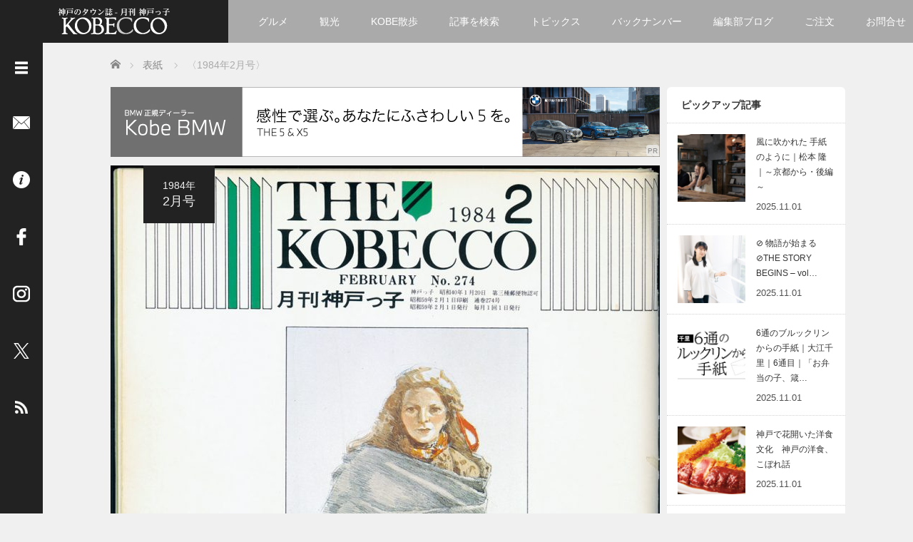

--- FILE ---
content_type: text/html; charset=UTF-8
request_url: https://kobecco.hpg.co.jp/18810/
body_size: 19837
content:
<!DOCTYPE html>
<html lang="ja">
<head>
	<meta charset="UTF-8">
	<meta name="viewport" content="width=device-width, initial-scale=1.0">
	<meta http-equiv="X-UA-Compatible" content="IE=edge">
	
	<title>〈1984年2月号〉 | 神戸っ子</title>
	<meta name="description" content="《立ち読みはコチラ》　■　神戸っ子’84／花菊・尤昭福　■　ある集い／ ニットサロン＜クレ＞　■　キャンペーン／映画発祥の地神戸に夢の記念碑を　■　酒特集＜1＞内藤国雄と加藤登紀子のほろ酔い対談　■　バレンタイン特集＜1＞”チョコレの国より愛をこめて”／新井満　■　コスモ・ファンタジー／青月夢月②佐藤晴美　■　海船港／船内インテリア今昔・船の住まいあれこれ　…ほか">

	<link rel="profile" href="http://gmpg.org/xfn/11">
	<link rel="pingback" href="https://kobecco.hpg.co.jp/xmlrpc.php">
	
	<meta name='robots' content='max-image-preview:large' />
	<style>img:is([sizes="auto" i], [sizes^="auto," i]) { contain-intrinsic-size: 3000px 1500px }</style>
	<link rel='dns-prefetch' href='//www.googletagmanager.com' />
<link rel="alternate" type="application/rss+xml" title="神戸っ子 &raquo; フィード" href="https://kobecco.hpg.co.jp/feed/" />
<link rel="alternate" type="application/rss+xml" title="神戸っ子 &raquo; コメントフィード" href="https://kobecco.hpg.co.jp/comments/feed/" />
<link rel="alternate" type="application/rss+xml" title="神戸っ子 &raquo; 〈1984年2月号〉 のコメントのフィード" href="https://kobecco.hpg.co.jp/18810/feed/" />
<link rel='stylesheet' id='wp-block-library-css' href='https://kobecco.hpg.co.jp/wp-includes/css/dist/block-library/style.min.css?ver=2.6.1' type='text/css' media='all' />
<style id='wp-block-library-theme-inline-css' type='text/css'>
.wp-block-audio :where(figcaption){color:#555;font-size:13px;text-align:center}.is-dark-theme .wp-block-audio :where(figcaption){color:#ffffffa6}.wp-block-audio{margin:0 0 1em}.wp-block-code{border:1px solid #ccc;border-radius:4px;font-family:Menlo,Consolas,monaco,monospace;padding:.8em 1em}.wp-block-embed :where(figcaption){color:#555;font-size:13px;text-align:center}.is-dark-theme .wp-block-embed :where(figcaption){color:#ffffffa6}.wp-block-embed{margin:0 0 1em}.blocks-gallery-caption{color:#555;font-size:13px;text-align:center}.is-dark-theme .blocks-gallery-caption{color:#ffffffa6}:root :where(.wp-block-image figcaption){color:#555;font-size:13px;text-align:center}.is-dark-theme :root :where(.wp-block-image figcaption){color:#ffffffa6}.wp-block-image{margin:0 0 1em}.wp-block-pullquote{border-bottom:4px solid;border-top:4px solid;color:currentColor;margin-bottom:1.75em}.wp-block-pullquote cite,.wp-block-pullquote footer,.wp-block-pullquote__citation{color:currentColor;font-size:.8125em;font-style:normal;text-transform:uppercase}.wp-block-quote{border-left:.25em solid;margin:0 0 1.75em;padding-left:1em}.wp-block-quote cite,.wp-block-quote footer{color:currentColor;font-size:.8125em;font-style:normal;position:relative}.wp-block-quote:where(.has-text-align-right){border-left:none;border-right:.25em solid;padding-left:0;padding-right:1em}.wp-block-quote:where(.has-text-align-center){border:none;padding-left:0}.wp-block-quote.is-large,.wp-block-quote.is-style-large,.wp-block-quote:where(.is-style-plain){border:none}.wp-block-search .wp-block-search__label{font-weight:700}.wp-block-search__button{border:1px solid #ccc;padding:.375em .625em}:where(.wp-block-group.has-background){padding:1.25em 2.375em}.wp-block-separator.has-css-opacity{opacity:.4}.wp-block-separator{border:none;border-bottom:2px solid;margin-left:auto;margin-right:auto}.wp-block-separator.has-alpha-channel-opacity{opacity:1}.wp-block-separator:not(.is-style-wide):not(.is-style-dots){width:100px}.wp-block-separator.has-background:not(.is-style-dots){border-bottom:none;height:1px}.wp-block-separator.has-background:not(.is-style-wide):not(.is-style-dots){height:2px}.wp-block-table{margin:0 0 1em}.wp-block-table td,.wp-block-table th{word-break:normal}.wp-block-table :where(figcaption){color:#555;font-size:13px;text-align:center}.is-dark-theme .wp-block-table :where(figcaption){color:#ffffffa6}.wp-block-video :where(figcaption){color:#555;font-size:13px;text-align:center}.is-dark-theme .wp-block-video :where(figcaption){color:#ffffffa6}.wp-block-video{margin:0 0 1em}:root :where(.wp-block-template-part.has-background){margin-bottom:0;margin-top:0;padding:1.25em 2.375em}
</style>
<style id='classic-theme-styles-inline-css' type='text/css'>
/*! This file is auto-generated */
.wp-block-button__link{color:#fff;background-color:#32373c;border-radius:9999px;box-shadow:none;text-decoration:none;padding:calc(.667em + 2px) calc(1.333em + 2px);font-size:1.125em}.wp-block-file__button{background:#32373c;color:#fff;text-decoration:none}
</style>
<style id='global-styles-inline-css' type='text/css'>
:root{--wp--preset--aspect-ratio--square: 1;--wp--preset--aspect-ratio--4-3: 4/3;--wp--preset--aspect-ratio--3-4: 3/4;--wp--preset--aspect-ratio--3-2: 3/2;--wp--preset--aspect-ratio--2-3: 2/3;--wp--preset--aspect-ratio--16-9: 16/9;--wp--preset--aspect-ratio--9-16: 9/16;--wp--preset--color--black: #000000;--wp--preset--color--cyan-bluish-gray: #abb8c3;--wp--preset--color--white: #ffffff;--wp--preset--color--pale-pink: #f78da7;--wp--preset--color--vivid-red: #cf2e2e;--wp--preset--color--luminous-vivid-orange: #ff6900;--wp--preset--color--luminous-vivid-amber: #fcb900;--wp--preset--color--light-green-cyan: #7bdcb5;--wp--preset--color--vivid-green-cyan: #00d084;--wp--preset--color--pale-cyan-blue: #8ed1fc;--wp--preset--color--vivid-cyan-blue: #0693e3;--wp--preset--color--vivid-purple: #9b51e0;--wp--preset--gradient--vivid-cyan-blue-to-vivid-purple: linear-gradient(135deg,rgba(6,147,227,1) 0%,rgb(155,81,224) 100%);--wp--preset--gradient--light-green-cyan-to-vivid-green-cyan: linear-gradient(135deg,rgb(122,220,180) 0%,rgb(0,208,130) 100%);--wp--preset--gradient--luminous-vivid-amber-to-luminous-vivid-orange: linear-gradient(135deg,rgba(252,185,0,1) 0%,rgba(255,105,0,1) 100%);--wp--preset--gradient--luminous-vivid-orange-to-vivid-red: linear-gradient(135deg,rgba(255,105,0,1) 0%,rgb(207,46,46) 100%);--wp--preset--gradient--very-light-gray-to-cyan-bluish-gray: linear-gradient(135deg,rgb(238,238,238) 0%,rgb(169,184,195) 100%);--wp--preset--gradient--cool-to-warm-spectrum: linear-gradient(135deg,rgb(74,234,220) 0%,rgb(151,120,209) 20%,rgb(207,42,186) 40%,rgb(238,44,130) 60%,rgb(251,105,98) 80%,rgb(254,248,76) 100%);--wp--preset--gradient--blush-light-purple: linear-gradient(135deg,rgb(255,206,236) 0%,rgb(152,150,240) 100%);--wp--preset--gradient--blush-bordeaux: linear-gradient(135deg,rgb(254,205,165) 0%,rgb(254,45,45) 50%,rgb(107,0,62) 100%);--wp--preset--gradient--luminous-dusk: linear-gradient(135deg,rgb(255,203,112) 0%,rgb(199,81,192) 50%,rgb(65,88,208) 100%);--wp--preset--gradient--pale-ocean: linear-gradient(135deg,rgb(255,245,203) 0%,rgb(182,227,212) 50%,rgb(51,167,181) 100%);--wp--preset--gradient--electric-grass: linear-gradient(135deg,rgb(202,248,128) 0%,rgb(113,206,126) 100%);--wp--preset--gradient--midnight: linear-gradient(135deg,rgb(2,3,129) 0%,rgb(40,116,252) 100%);--wp--preset--font-size--small: 13px;--wp--preset--font-size--medium: 20px;--wp--preset--font-size--large: 36px;--wp--preset--font-size--x-large: 42px;--wp--preset--spacing--20: 0.44rem;--wp--preset--spacing--30: 0.67rem;--wp--preset--spacing--40: 1rem;--wp--preset--spacing--50: 1.5rem;--wp--preset--spacing--60: 2.25rem;--wp--preset--spacing--70: 3.38rem;--wp--preset--spacing--80: 5.06rem;--wp--preset--shadow--natural: 6px 6px 9px rgba(0, 0, 0, 0.2);--wp--preset--shadow--deep: 12px 12px 50px rgba(0, 0, 0, 0.4);--wp--preset--shadow--sharp: 6px 6px 0px rgba(0, 0, 0, 0.2);--wp--preset--shadow--outlined: 6px 6px 0px -3px rgba(255, 255, 255, 1), 6px 6px rgba(0, 0, 0, 1);--wp--preset--shadow--crisp: 6px 6px 0px rgba(0, 0, 0, 1);}:where(.is-layout-flex){gap: 0.5em;}:where(.is-layout-grid){gap: 0.5em;}body .is-layout-flex{display: flex;}.is-layout-flex{flex-wrap: wrap;align-items: center;}.is-layout-flex > :is(*, div){margin: 0;}body .is-layout-grid{display: grid;}.is-layout-grid > :is(*, div){margin: 0;}:where(.wp-block-columns.is-layout-flex){gap: 2em;}:where(.wp-block-columns.is-layout-grid){gap: 2em;}:where(.wp-block-post-template.is-layout-flex){gap: 1.25em;}:where(.wp-block-post-template.is-layout-grid){gap: 1.25em;}.has-black-color{color: var(--wp--preset--color--black) !important;}.has-cyan-bluish-gray-color{color: var(--wp--preset--color--cyan-bluish-gray) !important;}.has-white-color{color: var(--wp--preset--color--white) !important;}.has-pale-pink-color{color: var(--wp--preset--color--pale-pink) !important;}.has-vivid-red-color{color: var(--wp--preset--color--vivid-red) !important;}.has-luminous-vivid-orange-color{color: var(--wp--preset--color--luminous-vivid-orange) !important;}.has-luminous-vivid-amber-color{color: var(--wp--preset--color--luminous-vivid-amber) !important;}.has-light-green-cyan-color{color: var(--wp--preset--color--light-green-cyan) !important;}.has-vivid-green-cyan-color{color: var(--wp--preset--color--vivid-green-cyan) !important;}.has-pale-cyan-blue-color{color: var(--wp--preset--color--pale-cyan-blue) !important;}.has-vivid-cyan-blue-color{color: var(--wp--preset--color--vivid-cyan-blue) !important;}.has-vivid-purple-color{color: var(--wp--preset--color--vivid-purple) !important;}.has-black-background-color{background-color: var(--wp--preset--color--black) !important;}.has-cyan-bluish-gray-background-color{background-color: var(--wp--preset--color--cyan-bluish-gray) !important;}.has-white-background-color{background-color: var(--wp--preset--color--white) !important;}.has-pale-pink-background-color{background-color: var(--wp--preset--color--pale-pink) !important;}.has-vivid-red-background-color{background-color: var(--wp--preset--color--vivid-red) !important;}.has-luminous-vivid-orange-background-color{background-color: var(--wp--preset--color--luminous-vivid-orange) !important;}.has-luminous-vivid-amber-background-color{background-color: var(--wp--preset--color--luminous-vivid-amber) !important;}.has-light-green-cyan-background-color{background-color: var(--wp--preset--color--light-green-cyan) !important;}.has-vivid-green-cyan-background-color{background-color: var(--wp--preset--color--vivid-green-cyan) !important;}.has-pale-cyan-blue-background-color{background-color: var(--wp--preset--color--pale-cyan-blue) !important;}.has-vivid-cyan-blue-background-color{background-color: var(--wp--preset--color--vivid-cyan-blue) !important;}.has-vivid-purple-background-color{background-color: var(--wp--preset--color--vivid-purple) !important;}.has-black-border-color{border-color: var(--wp--preset--color--black) !important;}.has-cyan-bluish-gray-border-color{border-color: var(--wp--preset--color--cyan-bluish-gray) !important;}.has-white-border-color{border-color: var(--wp--preset--color--white) !important;}.has-pale-pink-border-color{border-color: var(--wp--preset--color--pale-pink) !important;}.has-vivid-red-border-color{border-color: var(--wp--preset--color--vivid-red) !important;}.has-luminous-vivid-orange-border-color{border-color: var(--wp--preset--color--luminous-vivid-orange) !important;}.has-luminous-vivid-amber-border-color{border-color: var(--wp--preset--color--luminous-vivid-amber) !important;}.has-light-green-cyan-border-color{border-color: var(--wp--preset--color--light-green-cyan) !important;}.has-vivid-green-cyan-border-color{border-color: var(--wp--preset--color--vivid-green-cyan) !important;}.has-pale-cyan-blue-border-color{border-color: var(--wp--preset--color--pale-cyan-blue) !important;}.has-vivid-cyan-blue-border-color{border-color: var(--wp--preset--color--vivid-cyan-blue) !important;}.has-vivid-purple-border-color{border-color: var(--wp--preset--color--vivid-purple) !important;}.has-vivid-cyan-blue-to-vivid-purple-gradient-background{background: var(--wp--preset--gradient--vivid-cyan-blue-to-vivid-purple) !important;}.has-light-green-cyan-to-vivid-green-cyan-gradient-background{background: var(--wp--preset--gradient--light-green-cyan-to-vivid-green-cyan) !important;}.has-luminous-vivid-amber-to-luminous-vivid-orange-gradient-background{background: var(--wp--preset--gradient--luminous-vivid-amber-to-luminous-vivid-orange) !important;}.has-luminous-vivid-orange-to-vivid-red-gradient-background{background: var(--wp--preset--gradient--luminous-vivid-orange-to-vivid-red) !important;}.has-very-light-gray-to-cyan-bluish-gray-gradient-background{background: var(--wp--preset--gradient--very-light-gray-to-cyan-bluish-gray) !important;}.has-cool-to-warm-spectrum-gradient-background{background: var(--wp--preset--gradient--cool-to-warm-spectrum) !important;}.has-blush-light-purple-gradient-background{background: var(--wp--preset--gradient--blush-light-purple) !important;}.has-blush-bordeaux-gradient-background{background: var(--wp--preset--gradient--blush-bordeaux) !important;}.has-luminous-dusk-gradient-background{background: var(--wp--preset--gradient--luminous-dusk) !important;}.has-pale-ocean-gradient-background{background: var(--wp--preset--gradient--pale-ocean) !important;}.has-electric-grass-gradient-background{background: var(--wp--preset--gradient--electric-grass) !important;}.has-midnight-gradient-background{background: var(--wp--preset--gradient--midnight) !important;}.has-small-font-size{font-size: var(--wp--preset--font-size--small) !important;}.has-medium-font-size{font-size: var(--wp--preset--font-size--medium) !important;}.has-large-font-size{font-size: var(--wp--preset--font-size--large) !important;}.has-x-large-font-size{font-size: var(--wp--preset--font-size--x-large) !important;}
:where(.wp-block-post-template.is-layout-flex){gap: 1.25em;}:where(.wp-block-post-template.is-layout-grid){gap: 1.25em;}
:where(.wp-block-columns.is-layout-flex){gap: 2em;}:where(.wp-block-columns.is-layout-grid){gap: 2em;}
:root :where(.wp-block-pullquote){font-size: 1.5em;line-height: 1.6;}
</style>
<link rel='stylesheet' id='parent-style-css' href='https://kobecco.hpg.co.jp/wp-content/themes/focus_tcd030/style.css?ver=2.6.1' type='text/css' media='all' />
<link rel='stylesheet' id='_tk-bootstrap-wp-css' href='https://kobecco.hpg.co.jp/wp-content/themes/focus_tcd030/includes/css/bootstrap-wp.css?ver=2.6.1' type='text/css' media='all' />
<link rel='stylesheet' id='_tk-bootstrap-css' href='https://kobecco.hpg.co.jp/wp-content/themes/focus_tcd030/includes/resources/bootstrap/css/bootstrap.min.css?ver=2.6.1' type='text/css' media='all' />
<link rel='stylesheet' id='_tk-font-awesome-css' href='https://kobecco.hpg.co.jp/wp-content/themes/focus_tcd030/includes/css/font-awesome.min.css?ver=4.1.0' type='text/css' media='all' />
<link rel='stylesheet' id='_tk-style-css' href='https://kobecco.hpg.co.jp/wp-content/themes/kobecco_hpg/style.css?ver=2.6.1' type='text/css' media='all' />
<link rel='stylesheet' id='sns-button-css' href='https://kobecco.hpg.co.jp/wp-content/themes/focus_tcd030/sns-button.css?ver=2.6.1' type='text/css' media='all' />
<link rel='stylesheet' id='fancybox-css' href='https://kobecco.hpg.co.jp/wp-content/plugins/easy-fancybox/fancybox/1.5.4/jquery.fancybox.min.css?ver=2.6.1' type='text/css' media='screen' />
<style id='fancybox-inline-css' type='text/css'>
#fancybox-outer{background:#ffffff}#fancybox-content{background:#ffffff;border-color:#ffffff;color:#000000;}#fancybox-title,#fancybox-title-float-main{color:#fff}
</style>
<script type="text/javascript" src="https://kobecco.hpg.co.jp/wp-content/plugins/qa-heatmap-analytics/js/polyfill/object_assign.js?ver=4.1.2.1" id="qahm-polyfill-object-assign-js"></script>
<script type="text/javascript" id="qahm-behavioral-data-init-js-before">
/* <![CDATA[ */
var qahm = qahm || {}; let obj = {"ajax_url":"https:\/\/kobecco.hpg.co.jp\/wp-admin\/admin-ajax.php","plugin_dir_url":"https:\/\/kobecco.hpg.co.jp\/wp-content\/plugins\/qa-heatmap-analytics\/","tracking_hash":"f2cb8b51e3091c93","nonce_init":"f54d2bc893","nonce_behavioral":"bb841d7271","const_debug_level":{"release":0,"staging":1,"debug":2},"const_debug":0,"type":"p","id":18810,"dev001":false,"dev002":false,"dev003":false,"cookieMode":false}; qahm = Object.assign( qahm, obj );
/* ]]> */
</script>
<script type="text/javascript" src="https://kobecco.hpg.co.jp/wp-content/plugins/qa-heatmap-analytics/js/behavioral-data-init.js?ver=4.1.2.1" id="qahm-behavioral-data-init-js"></script>
<script type="text/javascript" src="https://kobecco.hpg.co.jp/wp-includes/js/jquery/jquery.min.js?ver=3.7.1" id="jquery-core-js"></script>
<script type="text/javascript" src="https://kobecco.hpg.co.jp/wp-includes/js/jquery/jquery-migrate.min.js?ver=3.4.1" id="jquery-migrate-js"></script>
<script type="text/javascript" src="https://kobecco.hpg.co.jp/wp-content/plugins/qa-heatmap-analytics/js/common.js?ver=4.1.2.1" id="qahm-common-js"></script>
<script type="text/javascript" src="https://kobecco.hpg.co.jp/wp-content/themes/kobecco_hpg/js/post_list.js?ver=6.8.3" id="hpg-post-list-script-js"></script>
<script type="text/javascript" src="https://kobecco.hpg.co.jp/wp-content/themes/focus_tcd030/includes/resources/bootstrap/js/bootstrap.min.js?ver=6.8.3" id="_tk-bootstrapjs-js"></script>
<script type="text/javascript" src="https://kobecco.hpg.co.jp/wp-content/themes/focus_tcd030/includes/js/bootstrap-wp.js?ver=6.8.3" id="_tk-bootstrapwp-js"></script>

<!-- Site Kit によって追加された Google タグ（gtag.js）スニペット -->
<!-- Google アナリティクス スニペット (Site Kit が追加) -->
<script type="text/javascript" src="https://www.googletagmanager.com/gtag/js?id=G-RMTDJR194M" id="google_gtagjs-js" async></script>
<script type="text/javascript" id="google_gtagjs-js-after">
/* <![CDATA[ */
window.dataLayer = window.dataLayer || [];function gtag(){dataLayer.push(arguments);}
gtag("set","linker",{"domains":["kobecco.hpg.co.jp"]});
gtag("js", new Date());
gtag("set", "developer_id.dZTNiMT", true);
gtag("config", "G-RMTDJR194M");
/* ]]> */
</script>
<link rel="https://api.w.org/" href="https://kobecco.hpg.co.jp/wp-json/" /><link rel="alternate" title="JSON" type="application/json" href="https://kobecco.hpg.co.jp/wp-json/wp/v2/posts/18810" /><link rel="canonical" href="https://kobecco.hpg.co.jp/18810/" />
<link rel='shortlink' href='https://kobecco.hpg.co.jp/?p=18810' />
<link rel="alternate" title="oEmbed (JSON)" type="application/json+oembed" href="https://kobecco.hpg.co.jp/wp-json/oembed/1.0/embed?url=https%3A%2F%2Fkobecco.hpg.co.jp%2F18810%2F" />
<link rel="alternate" title="oEmbed (XML)" type="text/xml+oembed" href="https://kobecco.hpg.co.jp/wp-json/oembed/1.0/embed?url=https%3A%2F%2Fkobecco.hpg.co.jp%2F18810%2F&#038;format=xml" />
<meta name="generator" content="Site Kit by Google 1.161.0" /><link rel="icon" href="https://kobecco.hpg.co.jp/wp-content/uploads/2016/05/cropped-favicon-32x32.png" sizes="32x32" />
<link rel="icon" href="https://kobecco.hpg.co.jp/wp-content/uploads/2016/05/cropped-favicon-192x192.png" sizes="192x192" />
<link rel="apple-touch-icon" href="https://kobecco.hpg.co.jp/wp-content/uploads/2016/05/cropped-favicon-180x180.png" />
<meta name="msapplication-TileImage" content="https://kobecco.hpg.co.jp/wp-content/uploads/2016/05/cropped-favicon-270x270.png" />
	<link rel="stylesheet" href="https://kobecco.hpg.co.jp/wp-content/themes/focus_tcd030/focus.css?ver=2.6.1" type="text/css" />
		<link rel="stylesheet" href="https://kobecco.hpg.co.jp/wp-content/themes/kobecco_hpg/kobecco_hpg.css" type="text/css" />
	<link rel="stylesheet" href="//maxcdn.bootstrapcdn.com/font-awesome/4.3.0/css/font-awesome.min.css">

		<script type="text/javascript" src="https://kobecco.hpg.co.jp/wp-content/themes/focus_tcd030/js/jscript.js"></script>
	<script src="https://kobecco.hpg.co.jp/wp-content/themes/focus_tcd030/js/comment.js?ver=2.6.1"></script>
	<link rel="stylesheet" href="https://kobecco.hpg.co.jp/wp-content/themes/focus_tcd030/comment-style.css" type="text/css" />
		<link rel="stylesheet" href="https://kobecco.hpg.co.jp/wp-content/themes/kobecco_hpg/css/jquery.mCustomScrollbar.min.css" type="text/css" />

	<!-- 国際言語対応 -->
									<link rel="alternate" hreflang="ja" href="https://kobecco.hpg.co.jp/18810/">
						

	<style type="text/css">
		body{
			font-size: 14px;
		}

		#logo_image #logo{
			text-align: center		}

		.mCSB_scrollTools .mCSB_draggerRail{
			background-color: rgb(100,100,100);
		}

		.mCSB_scrollTools .mCSB_dragger .mCSB_dragger_bar{
			background-color: #444444;
		}

		#sidebar, .social-wrap, .logo-wrap, .article-time{
			background-color:#222222;
		}

		#navbar{
			background:#AAAAAA;
		}

		.navbar-shadow-right{
			box-shadow: inset -40px 0 40px -7px #AAAAAA;
		}

		.navbar-shadow-left{
			box-shadow: inset 40px 0 40px -7px #AAAAAA;
		}

		.post-links div{
			background-color:#AAAAAA;
			color:white;
		}


		.post-links div:hover{
			background-color:#222222;
			color:white;
		}

		.tile .read-more:hover{
			background:#222222;
		}

		.tile .read-more{
			background:#AAAAAA;
		}

		ul.nav li a:hover{
			background:transparent;
			color:#222222;
		}

			@-webkit-keyframes shine {
				100% {
					left: 125%;
				}
			}
			@keyframes shine {
				100% {
					left: 125%;
				}
			}

		.hover-tile{
			border-radius:6px;

			
					}

		#related_posts .hover-tile {
				-ms-transform: translate(0px, 0px);
				-webkit-transform: translate(0px, 0px);
				transform: translate(0px, 0px);
				-ms-transform: scale(1, 1);
				-webkit-transform: scale(1, 1);
				transform: scale(1, 1);
		}

					.hover-tile .img-wrap{
				position: relative;
				overflow:hidden;

			  -moz-transition:    all .75s;
			  -webkit-transition: all .75s;
			  -o-transition:      all .75s;
			  -ms-transition:     all .75s;
			  transition:         all .75s;
			}

			.hover-tile .img-wrap:hover{
				filter: grayscale(100%);
				-webkit-filter: grayscale(100%);
			}

			.hover-tile .img-wrap::before{
				position: absolute;
				top: 0;
				left: -75%;
				z-index: 2;
				display: block;
				content: '';
				width: 50%;
				height: 100%;
				background: -webkit-linear-gradient(left, rgba(255,255,255,0) 0%, rgba(255,255,255,.3) 100%);
				background: linear-gradient(to right, rgba(255,255,255,0) 0%, rgba(255,255,255,.3) 100%);
				-webkit-transform: skewX(-25deg);
				transform: skewX(-25deg);
			}

			.hover-tile .img-wrap:hover::before{
				-webkit-animation: shine .75s;
				animation: shine .75s;
			}
		
		
		







			.example-image-1 div{
				position: relative;
				overflow:hidden;

			  -moz-transition:    all .75s;
			  -webkit-transition: all .75s;
			  -o-transition:      all .75s;
			  -ms-transition:     all .75s;
			  transition:         all .75s;
			}

			.example-image-1 div::before{
				filter: grayscale(100%);
				-webkit-filter: grayscale(100%);
			}

			.example-image-1 div:hover::before{
				position: absolute;
				top: 0;
				left: -75%;
				z-index: 2;
				display: block;
				content: '';
				width: 50%;
				height: 100%;
				background: -webkit-linear-gradient(left, rgba(255,255,255,0) 0%, rgba(255,255,255,.3) 100%);
				background: linear-gradient(to right, rgba(255,255,255,0) 0%, rgba(255,255,255,.3) 100%);
				-webkit-transform: skewX(-25deg);
				transform: skewX(-25deg);
			}

			.example-image-2 img {
			  -moz-transition:    all .75s;
			  -webkit-transition: all .75s;
			  -o-transition:      all .75s;
			  -ms-transition:     all .75s;
			  transition:         all .75s;
			}
			.example-image-2 img:hover {
				opacity: 0.6;
			}

			.example-image-3 img:hover{
				-ms-transform: scale(1.3, 1.3);
				-webkit-transform: scale(1.3, 1.3);
				transform: scale(1.3, 1.3);
			}








		.show-tile{
			opacity: 1 !important;

			-ms-transform: none;
			-webkit-transform: none;
			transform: none;
		}



	</style>
	<!-- Google Tag Manager -->
<script>(function(w,d,s,l,i){w[l]=w[l]||[];w[l].push({'gtm.start':
new Date().getTime(),event:'gtm.js'});var f=d.getElementsByTagName(s)[0],
j=d.createElement(s),dl=l!='dataLayer'?'&l='+l:'';j.async=true;j.src=
'https://www.googletagmanager.com/gtm.js?id='+i+dl;f.parentNode.insertBefore(j,f);
})(window,document,'script','dataLayer','GTM-NMMNFVT');</script>
<!-- End Google Tag Manager -->
			
</head>

<body class="wp-singular post-template-default single single-post postid-18810 single-format-standard wp-embed-responsive wp-theme-focus_tcd030 wp-child-theme-kobecco_hpg group-blog">
		<!-- Google Tag Manager (noscript) -->
<noscript><iframe src="https://www.googletagmanager.com/ns.html?id=GTM-NMMNFVT"
height="0" width="0" style="display:none;visibility:hidden"></iframe></noscript>
<!-- End Google Tag Manager (noscript) -->
	<div id="sp_menu_hpg">
		<div id="sp_menu_btn-wrap">
			<div id="sp_open-left-menu" class="social-button sp_social-button"><img src="https://kobecco.hpg.co.jp/wp-content/themes/focus_tcd030/images/menu.png" style='height:24px; padding-top:6px;' alt="メニューを開く" /></div>
			<div id="sp_close-left-menu" class="social-button sp_social-button" style="display:none"><img src="https://kobecco.hpg.co.jp/wp-content/themes/focus_tcd030/images/cross.png" style='height:24px; padding-top:6px;' alt="メニューを閉じる" /></div>
		</div>
		<div id="sp_menu_body-wrap">
			<div class="menu-menu_side-container"><ul id="menu-menu_side" class="menu"><li id="menu-item-4" class="menu-item menu-item-type-custom menu-item-object-custom menu-item-home menu-item-4"><a href="https://kobecco.hpg.co.jp/">ホーム</a></li>
<li id="menu-item-906" class="menu-item menu-item-type-taxonomy menu-item-object-category menu-item-906"><a href="https://kobecco.hpg.co.jp/category/topics/">トピックス</a></li>
<li id="menu-item-4405" class="menu-item menu-item-type-taxonomy menu-item-object-category menu-item-4405"><a href="https://kobecco.hpg.co.jp/category/kobewalk/">KOBE散歩</a></li>
<li id="menu-item-787" class="menu-item menu-item-type-post_type menu-item-object-page menu-item-787"><a href="https://kobecco.hpg.co.jp/categories/">記事を検索</a></li>
<li id="menu-item-23145" class="menu-item menu-item-type-post_type menu-item-object-page menu-item-23145"><a href="https://kobecco.hpg.co.jp/chronology/">バックナンバー</a></li>
<li id="menu-item-35420" class="menu-item menu-item-type-custom menu-item-object-custom menu-item-35420"><a href="https://kobecco.hpg.co.jp/blog/">編集部ブログ</a></li>
<li id="menu-item-53" class="menu-item menu-item-type-post_type menu-item-object-page menu-item-53"><a href="https://kobecco.hpg.co.jp/members/">「神戸っ子」会員企業</a></li>
<li id="menu-item-48460" class="menu-item menu-item-type-post_type menu-item-object-page menu-item-48460"><a href="https://kobecco.hpg.co.jp/order/orderform/">ご注文フォーム</a></li>
<li id="menu-item-42" class="menu-item menu-item-type-post_type menu-item-object-page menu-item-42"><a href="https://kobecco.hpg.co.jp/order/">ご購入方法について</a></li>
<li id="menu-item-46" class="menu-item menu-item-type-post_type menu-item-object-page menu-item-46"><a href="https://kobecco.hpg.co.jp/placing/">掲載・広告について</a></li>
<li id="menu-item-62" class="menu-item menu-item-type-post_type menu-item-object-page menu-item-62"><a href="https://kobecco.hpg.co.jp/contact/">ご意見・お問い合わせ</a></li>
<li id="menu-item-786" class="menu-item menu-item-type-post_type menu-item-object-page menu-item-786"><a href="https://kobecco.hpg.co.jp/overview/">「神戸っ子」とは</a></li>
<li id="menu-item-65" class="menu-item menu-item-type-post_type menu-item-object-page menu-item-65"><a href="https://kobecco.hpg.co.jp/profile/">会社概要</a></li>
<li id="menu-item-776" class="menu-item menu-item-type-post_type menu-item-object-page menu-item-776"><a href="https://kobecco.hpg.co.jp/sitepolicy/">サイトポリシー</a></li>
<li id="menu-item-97846" class="menu-item menu-item-type-post_type menu-item-object-page menu-item-97846"><a href="https://kobecco.hpg.co.jp/handling_of_personal_information/">個人情報の取扱いについて</a></li>
<li id="menu-item-904" class="menu-item menu-item-type-post_type menu-item-object-page menu-item-904"><a href="https://kobecco.hpg.co.jp/legality/">特定商取引法に基づく表記</a></li>
<li id="menu-item-153" class="sidenav_facebook menu-item menu-item-type-custom menu-item-object-custom menu-item-153"><a target="_blank" href="https://www.facebook.com/kobecco/">Facebook</a></li>
<li id="menu-item-8242" class="sidenav_instagram menu-item menu-item-type-custom menu-item-object-custom menu-item-8242"><a target="_blank" href="https://www.instagram.com/kobecco1961/">Instagram</a></li>
</ul></div>			<form role="search" method="get" class="search-form" action="https://kobecco.hpg.co.jp/">
  <div class="input-group search-input-group">
    <input type="search" name="s" class="search-field form-control" placeholder="Search &hellip;" value="" title="Search for:">
    <span class="input-group-btn">
      <button class="btn btn-default search-submit" type="submit" value="Search">
        <i class="fa fa-search"></i>
      </button>
    </span>
  </div>
</form>		</div>
	</div>
<header id="masthead" class="site-header"><!-- role="banner" -->
	<div class="container-fluid">
		<div class="row navbar-wrap">
				<div id="logo-wrap" class="col-sm-3 text-center logo-wrap">
					<div id='logo_image'>
<div id="logo" style="top:0px; left:0px;"><a href=" https://kobecco.hpg.co.jp/" title="神戸っ子" data-label="神戸っ子"><img src="https://kobecco.hpg.co.jp/wp-content/uploads/tcd-w/logo.png?1762157276" alt="神戸っ子" title="神戸っ子" /></a></div>
</div>
				</div>
			<div class="col-sm-9 menu-wrap">
				<div id="navbar" class="navbar">
					<!-- The WordPress Menu goes here -->
					<div class="menu-menu_header-container"><ul id="main-menu" class="nav navbar-nav"><li id="menu-item-44284" class="menu-item menu-item-type-taxonomy menu-item-object-category menu-item-44284"><a href="https://kobecco.hpg.co.jp/category/gourmet/">グルメ</a></li>
<li id="menu-item-44285" class="menu-item menu-item-type-taxonomy menu-item-object-category menu-item-44285"><a href="https://kobecco.hpg.co.jp/category/sightseeing/">観光</a></li>
<li id="menu-item-4404" class="menu-item menu-item-type-taxonomy menu-item-object-category menu-item-4404"><a href="https://kobecco.hpg.co.jp/category/kobewalk/">KOBE散歩</a></li>
<li id="menu-item-752" class="menu-item menu-item-type-post_type menu-item-object-page menu-item-has-children menu-item-752"><a href="https://kobecco.hpg.co.jp/categories/">記事を検索</a>
<ul class="sub-menu">
	<li id="menu-item-4231" class="menu-item menu-item-type-post_type menu-item-object-page menu-item-4231"><a href="https://kobecco.hpg.co.jp/categories/">カテゴリ一覧</a></li>
	<li id="menu-item-34996" class="menu-item menu-item-type-taxonomy menu-item-object-category menu-item-34996"><a href="https://kobecco.hpg.co.jp/category/selection/">KOBECCO Selection</a></li>
	<li id="menu-item-19" class="menu-item menu-item-type-taxonomy menu-item-object-category menu-item-19"><a href="https://kobecco.hpg.co.jp/category/gourmet/">グルメ</a></li>
	<li id="menu-item-86" class="menu-item menu-item-type-taxonomy menu-item-object-category menu-item-86"><a href="https://kobecco.hpg.co.jp/category/stylish/">お洒落・ファッション</a></li>
	<li id="menu-item-4266" class="menu-item menu-item-type-taxonomy menu-item-object-category menu-item-4266"><a href="https://kobecco.hpg.co.jp/category/enjoy/">楽しむ</a></li>
	<li id="menu-item-4238" class="menu-item menu-item-type-taxonomy menu-item-object-category menu-item-4238"><a href="https://kobecco.hpg.co.jp/category/sightseeing/">観光</a></li>
	<li id="menu-item-22" class="menu-item menu-item-type-taxonomy menu-item-object-category menu-item-22"><a href="https://kobecco.hpg.co.jp/category/culture/">文化・芸術・音楽</a></li>
	<li id="menu-item-4237" class="menu-item menu-item-type-taxonomy menu-item-object-category menu-item-4237"><a href="https://kobecco.hpg.co.jp/category/living/">住環境</a></li>
	<li id="menu-item-24" class="menu-item menu-item-type-taxonomy menu-item-object-category menu-item-24"><a href="https://kobecco.hpg.co.jp/category/town/">街</a></li>
	<li id="menu-item-66" class="menu-item menu-item-type-taxonomy menu-item-object-category menu-item-66"><a href="https://kobecco.hpg.co.jp/category/person/">人</a></li>
</ul>
</li>
<li id="menu-item-905" class="menu-item menu-item-type-taxonomy menu-item-object-category menu-item-905"><a href="https://kobecco.hpg.co.jp/category/topics/">トピックス</a></li>
<li id="menu-item-23146" class="menu-item menu-item-type-post_type menu-item-object-page menu-item-23146"><a href="https://kobecco.hpg.co.jp/chronology/">バックナンバー</a></li>
<li id="menu-item-35419" class="menu-item menu-item-type-custom menu-item-object-custom menu-item-35419"><a href="https://kobecco.hpg.co.jp/blog/">編集部ブログ</a></li>
<li id="menu-item-48459" class="menu-item menu-item-type-post_type menu-item-object-page menu-item-48459"><a href="https://kobecco.hpg.co.jp/order/orderform/">ご注文</a></li>
<li id="menu-item-756" class="menu-item menu-item-type-post_type menu-item-object-page menu-item-has-children menu-item-756"><a href="https://kobecco.hpg.co.jp/contact/">お問合せ</a>
<ul class="sub-menu">
	<li id="menu-item-972" class="menu-item menu-item-type-post_type menu-item-object-page menu-item-972"><a href="https://kobecco.hpg.co.jp/order/">ご購入方法について</a></li>
	<li id="menu-item-973" class="menu-item menu-item-type-post_type menu-item-object-page menu-item-973"><a href="https://kobecco.hpg.co.jp/placing/">掲載・広告について</a></li>
</ul>
</li>
<li id="menu-item-677" class="menu-item menu-item-type-post_type menu-item-object-page menu-item-has-children menu-item-677"><a href="https://kobecco.hpg.co.jp/overview/">神戸っ子とは</a>
<ul class="sub-menu">
	<li id="menu-item-784" class="menu-item menu-item-type-post_type menu-item-object-page menu-item-784"><a href="https://kobecco.hpg.co.jp/profile/">会社概要</a></li>
	<li id="menu-item-785" class="menu-item menu-item-type-post_type menu-item-object-page menu-item-785"><a href="https://kobecco.hpg.co.jp/sitepolicy/">サイトポリシー</a></li>
</ul>
</li>
</ul></div>					<div class="navbar-shadow-right hidden-sm hidden-md hidden-lg"></div>
					<div class="navbar-shadow-left hidden-sm hidden-md hidden-lg"></div>

					<div id="arrow-right" class="arrow-right hidden-sm hidden-md hidden-lg">
						<span class="fa fa-angle-right"></span>
					</div>

					<div id="arrow-left" style="display:none" class="arrow-left hidden-sm hidden-md hidden-lg">
						<span class="fa fa-angle-left"></span>
					</div>
				</div><!-- .navbar -->

			</div>
		</div>
	</div><!-- .container -->
</header><!-- #masthead -->


<div id="sidebar">

  <div class="social-wrap">
    <div id="open-left-menu" class="social-button"><img src="https://kobecco.hpg.co.jp/wp-content/themes/focus_tcd030/images/menu.png" style='height:24px; padding-top:6px;' alt="メニューを開く" /></div>
    <div id="close-left-menu" class="social-button" style="display:none"><img src="https://kobecco.hpg.co.jp/wp-content/themes/focus_tcd030/images/cross.png" style='height:24px; padding-top:6px;' alt="メニューを閉じる" /></div>


  <a href="https://kobecco.hpg.co.jp/contact/">
	<div class="social-button"><img src="https://kobecco.hpg.co.jp/wp-content/themes/kobecco_hpg/img/common/side_contact.png" alt="お問い合わせ" /></div>
  </a>

  <a href="https://kobecco.hpg.co.jp/overview/">
	<div class="social-button"><img src="https://kobecco.hpg.co.jp/wp-content/themes/kobecco_hpg/img/common/side_overview.png" alt="「神戸っ子」とは" /></div>
  </a>

          <a href="https://www.facebook.com/kobecco/" target="_blank" id="sideli_facebook">
        <div class="social-button"><img src="https://kobecco.hpg.co.jp/wp-content/themes/focus_tcd030/images/facebook.png" alt="Facebookへ" /></div>
      </a>
    
  <a href="https://www.instagram.com/kobecco1961/" target="_blank" id="sideli_instagram">
	<div class="social-button"><img src="https://kobecco.hpg.co.jp/wp-content/themes/kobecco_hpg/img/common/side_instagram.png" alt="instagramへ" /></div>
  </a>

          <a href="https://twitter.com/kobecco_kobe" target="_blank" id="sideli_twitter">
        <div class="social-button"><img src="https://kobecco.hpg.co.jp/wp-content/themes/kobecco_hpg/img/common/side_x.svg" alt="X(旧Twitter)へ" /></div>
      </a>
    
    
          <a href="https://kobecco.hpg.co.jp/feed/">
        <div class="social-button"><img src="https://kobecco.hpg.co.jp/wp-content/themes/focus_tcd030/images/rss.png" style="width:18px" alt="RSSはこちら" /></div>
      </a>
      </div>

  <div class="widget-wrap">
    				<a href="https://kobecco.hpg.co.jp/104178/" style="color: rgb(255, 255, 255); text-decoration: none;">
					<div style="padding:20px 30px 20px 30px; line-height:24px">
						<img width="770" height="699" src="https://kobecco.hpg.co.jp/wp-content/uploads/2025/10/20251100101.jpg" class="attachment-size3 size-size3 wp-post-image" alt="" decoding="async" loading="lazy" srcset="https://kobecco.hpg.co.jp/wp-content/uploads/2025/10/20251100101.jpg 770w, https://kobecco.hpg.co.jp/wp-content/uploads/2025/10/20251100101-690x626.jpg 690w" sizes="auto, (max-width: 770px) 100vw, 770px" /><br/><br/>
						《立ち読みはコチラ》　インタビュー：松本 隆＜作詞家＞、菊川 玲<女優>　中江 友里＜俳優・作家・歌手＞、中江 有里＜俳優・作家・歌手＞　連載：横尾 忠則＜美術家＞					</div>
				</a>
				<div style="border-top:1px solid #444444; height:20px"></div>
				<aside id="nav_menu-4" class="widget widget_nav_menu"><div class="menu-menu_side-container"><ul id="menu-menu_side-1" class="menu"><li class="menu-item menu-item-type-custom menu-item-object-custom menu-item-home menu-item-4"><a href="https://kobecco.hpg.co.jp/">ホーム</a></li>
<li class="menu-item menu-item-type-taxonomy menu-item-object-category menu-item-906"><a href="https://kobecco.hpg.co.jp/category/topics/">トピックス</a></li>
<li class="menu-item menu-item-type-taxonomy menu-item-object-category menu-item-4405"><a href="https://kobecco.hpg.co.jp/category/kobewalk/">KOBE散歩</a></li>
<li class="menu-item menu-item-type-post_type menu-item-object-page menu-item-787"><a href="https://kobecco.hpg.co.jp/categories/">記事を検索</a></li>
<li class="menu-item menu-item-type-post_type menu-item-object-page menu-item-23145"><a href="https://kobecco.hpg.co.jp/chronology/">バックナンバー</a></li>
<li class="menu-item menu-item-type-custom menu-item-object-custom menu-item-35420"><a href="https://kobecco.hpg.co.jp/blog/">編集部ブログ</a></li>
<li class="menu-item menu-item-type-post_type menu-item-object-page menu-item-53"><a href="https://kobecco.hpg.co.jp/members/">「神戸っ子」会員企業</a></li>
<li class="menu-item menu-item-type-post_type menu-item-object-page menu-item-48460"><a href="https://kobecco.hpg.co.jp/order/orderform/">ご注文フォーム</a></li>
<li class="menu-item menu-item-type-post_type menu-item-object-page menu-item-42"><a href="https://kobecco.hpg.co.jp/order/">ご購入方法について</a></li>
<li class="menu-item menu-item-type-post_type menu-item-object-page menu-item-46"><a href="https://kobecco.hpg.co.jp/placing/">掲載・広告について</a></li>
<li class="menu-item menu-item-type-post_type menu-item-object-page menu-item-62"><a href="https://kobecco.hpg.co.jp/contact/">ご意見・お問い合わせ</a></li>
<li class="menu-item menu-item-type-post_type menu-item-object-page menu-item-786"><a href="https://kobecco.hpg.co.jp/overview/">「神戸っ子」とは</a></li>
<li class="menu-item menu-item-type-post_type menu-item-object-page menu-item-65"><a href="https://kobecco.hpg.co.jp/profile/">会社概要</a></li>
<li class="menu-item menu-item-type-post_type menu-item-object-page menu-item-776"><a href="https://kobecco.hpg.co.jp/sitepolicy/">サイトポリシー</a></li>
<li class="menu-item menu-item-type-post_type menu-item-object-page menu-item-97846"><a href="https://kobecco.hpg.co.jp/handling_of_personal_information/">個人情報の取扱いについて</a></li>
<li class="menu-item menu-item-type-post_type menu-item-object-page menu-item-904"><a href="https://kobecco.hpg.co.jp/legality/">特定商取引法に基づく表記</a></li>
<li class="sidenav_facebook menu-item menu-item-type-custom menu-item-object-custom menu-item-153"><a target="_blank" href="https://www.facebook.com/kobecco/">Facebook</a></li>
<li class="sidenav_instagram menu-item menu-item-type-custom menu-item-object-custom menu-item-8242"><a target="_blank" href="https://www.instagram.com/kobecco1961/">Instagram</a></li>
</ul></div></aside><aside id="search-4" class="widget widget_search"><form role="search" method="get" class="search-form" action="https://kobecco.hpg.co.jp/">
  <div class="input-group search-input-group">
    <input type="search" name="s" class="search-field form-control" placeholder="Search &hellip;" value="" title="Search for:">
    <span class="input-group-btn">
      <button class="btn btn-default search-submit" type="submit" value="Search">
        <i class="fa fa-search"></i>
      </button>
    </span>
  </div>
</form></aside>    <div style="height:40px"></div>
  </div>

</div>

<div class="main-content">
	<div class="container-fluid">
		<div class="row">
			<div id="main-content-outer" class="col-xs-12 no-padding">
				
<ul id="bread_crumb" class="clearfix" itemscope itemtype="https://schema.org/BreadcrumbList">
 <li itemprop="itemListElement" itemscope itemtype="https://schema.org/ListItem" class="home"><a itemprop="item" href="https://kobecco.hpg.co.jp/"><span itemprop="name">Home</span></a><meta itemprop="position" content="1"></li>
 <li itemprop="itemListElement" itemscope itemtype="https://schema.org/ListItem">
    <a itemprop="item" href="https://kobecco.hpg.co.jp/category/cover/"><span itemprop="name">表紙</span></a>
     <meta itemprop="position" content="2"></li>
 <li itemprop="itemListElement" itemscope itemtype="https://schema.org/ListItem" class="last"><span itemprop="name">〈1984年2月号〉</span><meta itemprop="position" content="3"></li>

</ul>

	

				<div id="content">

	
<div class="tile tile-main">
	<aside id="pagetop_bnr" class="ad--page_top">
					<a href="https://kobe.bmw.jp" id="top20250601_BMW01" target="_blank" rel="sponsored noopener"><img src="https://kobecco.hpg.co.jp/wp-content/themes/kobecco_hpg/img/ad/ad_banner_20250601_BMW01_770_98.jpg" alt="感性で選ぶ。あなたにふさわしい5を。｜Kobe BMW"></a>
			</aside>
	<article id="post-18810" class="">
		<div class="entry-content">

						<div class="entry-content-thumbnail">
													<div class="article-time text-center ">
													1984年<br/>
							<span style="font-size:18px">2月号</span><br/>
											</div>
								<!-- <div class="has-background" style="height:422px; width:100%; background-image:url()"></div> -->
				<img width="750" height="686" src="https://kobecco.hpg.co.jp/wp-content/uploads/2017/06/198402h-770x704.jpg" class="attachment-large size-large wp-post-image" alt="" decoding="async" fetchpriority="high" srcset="https://kobecco.hpg.co.jp/wp-content/uploads/2017/06/198402h-770x704.jpg 770w, https://kobecco.hpg.co.jp/wp-content/uploads/2017/06/198402h-690x631.jpg 690w, https://kobecco.hpg.co.jp/wp-content/uploads/2017/06/198402h.jpg 980w" sizes="(max-width: 750px) 100vw, 750px" />			</div>
			
			<div class="entry-content-inner">
				<h2 class="page-title" style="margin-top:35px !important; line-height:30px">〈1984年2月号〉</h2>
																<p class="categories-list"><img style="vertical-align:-3px; margin-right:6px;" src="https://kobecco.hpg.co.jp/wp-content/themes/focus_tcd030/images/document-icon.png"  alt="カテゴリ：" /><a href="https://kobecco.hpg.co.jp/category/cover/" rel="category tag">表紙</a></p>

									 <!-- sns button top -->
					 					 <!-- /sns button top -->
													
				<p><!--

<h3>立ち読みはコチラ</h3>


<a href="https://kobecco.hpg.co.jp/ebook/xxxx/xxxxxx/" target="_blank" onMouseDown="ga('send', 'event', 'transclick', 'kobecco-ebook');" class="open_ebook"><img decoding="async" src="https://kobecco.hpg.co.jp/wp-content/uploads/2017/04/open_ebook.png" alt="電子書籍を開く" />　<span class="bold">電子書籍ビューアーにてご覧いただけます。</span></a>



<p>&ensp;</p>

--></p>
<h3>目次（PDFへのリンク）</h3>
<p><a href="https://kobecco.hpg.co.jp/wp-content/uploads/2017/06/19840201.pdf" target="_blank" class="open_pdf"><img decoding="async" src="https://kobecco.hpg.co.jp/wp-content/uploads/2017/04/open_pdf.png" alt="PDFを開く" />　<span class="bold">11分冊中1冊目のPDFを開きます。</span></a><br />
■神戸っ子’84／花菊・尤　昭福<br />
■ある集い／ ニットサロン＜クレ＞<br />
■コウベスナップ<br />
表紙／小磯良平<br />
セカンドカバー／スケッチブックから＜62＞ヨーロッパを描く／西村　功<br />
カメラ／米田定蔵・坂上正治・橋本英男・速水　亨<br />
　　　　中村昇治・田村　康・松原卓也・池田年夫<br />
目次作品／宮崎豊治「身辺モデル」<br />
<a href="https://kobecco.hpg.co.jp/wp-content/uploads/2017/06/19840202.pdf" target="_blank" class="open_pdf"><img decoding="async" src="https://kobecco.hpg.co.jp/wp-content/uploads/2017/04/open_pdf.png" alt="PDFを開く" />　<span class="bold">11分冊中2冊目のPDFを開きます。</span></a><br />
■エトランゼの輪郭＜24＞／西村　功<br />
■神戸の風色＜50＞堀内初太郎<br />
■わたしの意見／木口　衛<br />
<a href="https://kobecco.hpg.co.jp/wp-content/uploads/2017/06/19840203.pdf" target="_blank" class="open_pdf"><img decoding="async" src="https://kobecco.hpg.co.jp/wp-content/uploads/2017/04/open_pdf.png" alt="PDFを開く" />　<span class="bold">11分冊中3冊目のPDFを開きます。</span></a><br />
■随想／山脇一夫／栄由起子／堀　郁子<br />
■地域文化論( その5 4 ) ／美術作品の交流／本間　正義<br />
■詩心象＜20＞詩・安水稔和／ 絵・石阪春生<br />
■れんさいエッセイ⑨やすらぎの美／小原稚子<br />
■キャンペーン／映画発祥の地神戸に夢の記念碑を<br />
■経済ポケットジャーナル<br />
<a href="https://kobecco.hpg.co.jp/wp-content/uploads/2017/06/19840204.pdf" target="_blank" class="open_pdf"><img decoding="async" src="https://kobecco.hpg.co.jp/wp-content/uploads/2017/04/open_pdf.png" alt="PDFを開く" />　<span class="bold">11分冊中4冊目のPDFを開きます。</span></a><br />
■酒特集＜1＞内藤国雄と加藤登紀子のほろ酔い対談<br />
■酒特集＜2＞インタビュー／悠玄亭玉介「粋ってぇのは水なんだねぇ」<br />
■酒特集＜3＞神戸酒徒番附選考座談会<br />
<a href="https://kobecco.hpg.co.jp/wp-content/uploads/2017/06/19840205.pdf" target="_blank" class="open_pdf"><img decoding="async" src="https://kobecco.hpg.co.jp/wp-content/uploads/2017/04/open_pdf.png" alt="PDFを開く" />　<span class="bold">11分冊中5冊目のPDFを開きます。</span></a><br />
■話題のひろば①こども２１世紀シンポジウム<br />
　　　　　　　②神戸にケーブルカーを<br />
　　　　　　　③昼国際親善パーティー開く<br />
■元町キャンペーン／４、５、６丁目座談会<br />
■バレンタイン特集＜1＞”チョコレの国より愛をこめて”　／新井満<br />
　　　　　　　　　＜2＞ＴＡＬＫＩＮＧ　ＡＢＯＵＴ　ＳＴ・ＶＡＬＥＮＴＩＮＥ’Ｓ　ＤＡＹ<br />
■ファッションスポソト<br />
■ＮＥＵＥ　ＭＯＤＥ　ＭＡＲＣＨＥＮ／篠原順子<br />
<a href="https://kobecco.hpg.co.jp/wp-content/uploads/2017/06/19840206.pdf" target="_blank" class="open_pdf"><img decoding="async" src="https://kobecco.hpg.co.jp/wp-content/uploads/2017/04/open_pdf.png" alt="PDFを開く" />　<span class="bold">11分冊中6冊目のPDFを開きます。</span></a><br />
■ノコちゃんの華麗なるＫＯＢＥ見てある記／大衆演劇コーベの玉三郎<br />
<a href="https://kobecco.hpg.co.jp/wp-content/uploads/2017/06/19840207.pdf" target="_blank" class="open_pdf"><img decoding="async" src="https://kobecco.hpg.co.jp/wp-content/uploads/2017/04/open_pdf.png" alt="PDFを開く" />　<span class="bold">11分冊中7冊目のPDFを開きます。</span></a><br />
■ふたたびプロフェッサーＰの研究室<br />
■コーヒーブレイク<br />
■動物園飼育日記＜219＞亀井一成<br />
■有馬歳時記＜２月＞<br />
<a href="https://kobecco.hpg.co.jp/wp-content/uploads/2017/06/19840208.pdf" target="_blank" class="open_pdf"><img decoding="async" src="https://kobecco.hpg.co.jp/wp-content/uploads/2017/04/open_pdf.png" alt="PDFを開く" />　<span class="bold">11分冊中8冊目のPDFを開きます。</span></a><br />
■神戸の集いから<br />
■神戸を福祉の町に＜122＞橋本　明<br />
■兵庫界隈記<br />
■ＫＦＳニュース<br />
■ファッションレポート／ＶＡＮ・ＫＥＮＴショップ神戸店赤坂店長を訪ねて<br />
■ふらっしゅ・ばっく<40> 淀川長治<br />
■ＫＯＢＥ　ＭＯＤＥＲＮ　ＣＵＬＴＵＲＲＥ<br />
<a href="https://kobecco.hpg.co.jp/wp-content/uploads/2017/06/19840209.pdf" target="_blank" class="open_pdf"><img decoding="async" src="https://kobecco.hpg.co.jp/wp-content/uploads/2017/04/open_pdf.png" alt="PDFを開く" />　<span class="bold">11分冊中9冊目のPDFを開きます。</span></a><br />
■コスモ・ファンタジー／青月夢月②佐藤晴美<br />
■ポケットジャーナル<br />
■ぴっといん<br />
■神戸百店会だより<br />
■多田智満子・午后の対話／ゲスト・松本一郎<br />
<a href="https://kobecco.hpg.co.jp/wp-content/uploads/2017/06/19840210.pdf" target="_blank" class="open_pdf"><img decoding="async" src="https://kobecco.hpg.co.jp/wp-content/uploads/2017/04/open_pdf.png" alt="PDFを開く" />　<span class="bold">11分冊中10冊目のPDFを開きます。</span></a><br />
■連載小説／昔の眼／服部洋介／絵・貝原六一<br />
<a href="https://kobecco.hpg.co.jp/wp-content/uploads/2017/06/19840211.pdf" target="_blank" class="open_pdf"><img decoding="async" src="https://kobecco.hpg.co.jp/wp-content/uploads/2017/04/open_pdf.png" alt="PDFを開く" />　<span class="bold">11分冊中11冊目のPDFを開きます。</span></a><br />
■連載エッセイ／風のファンタジア＜2＞／吉村由美<br />
■海船港／船内インテリア今昔・船の住まいあれこれ</p>
<p>※この号の内容はPDF形式で公開していますので、ご覧になるためにはAdobe Reader等のPDFビューア（閲覧ソフト）が必要です。<br />
※お使いの端末やソフトの設定によっては、PDFファイルが閲覧できない場合や、正しく表示されないことがあります。あらかじめご了承ください。</p>
				
					 <!-- sns button bottom -->
					 					 <div style="clear:both; margin-top:30px;">
					 <div class="single_share">
<div class="share-type1 share-btm">
 
	<div class="sns mt10 mb45">
		<ul class="type1 clearfix">
			<li class="twitter">
				<a href="https://twitter.com/intent/tweet?text=%E3%80%881984%E5%B9%B42%E6%9C%88%E5%8F%B7%E3%80%89&url=https%3A%2F%2Fkobecco.hpg.co.jp%2F18810%2F&via=&tw_p=tweetbutton&related=" onclick="javascript:window.open(this.href, '', 'menubar=no,toolbar=no,resizable=yes,scrollbars=yes,height=400,width=600');return false;"><i class="icon-twitter"></i><span class="ttl">Post</span><span class="share-count"></span></a>
			</li>
			<li class="facebook">
				<a href="//www.facebook.com/sharer/sharer.php?u=https://kobecco.hpg.co.jp/18810/&amp;t=%E3%80%881984%E5%B9%B42%E6%9C%88%E5%8F%B7%E3%80%89" class="facebook-btn-icon-link" target="blank" rel="nofollow"><i class="icon-facebook"></i><span class="ttl">Share</span><span class="share-count"></span></a>
			</li>
			<li class="hatebu">
				<a href="//b.hatena.ne.jp/add?mode=confirm&url=https%3A%2F%2Fkobecco.hpg.co.jp%2F18810%2F" onclick="javascript:window.open(this.href, '', 'menubar=no,toolbar=no,resizable=yes,scrollbars=yes,height=400,width=510');return false;" ><i class="icon-hatebu"></i><span class="ttl">Hatena</span><span class="share-count"></span></a>
			</li>
			<li class="pinterest">
				<a rel="nofollow" target="_blank" href="https://www.pinterest.com/pin/create/button/?url=https%3A%2F%2Fkobecco.hpg.co.jp%2F18810%2F&media=https://kobecco.hpg.co.jp/wp-content/uploads/2017/06/198402h.jpg&description=%E3%80%881984%E5%B9%B42%E6%9C%88%E5%8F%B7%E3%80%89" data-pin-do="buttonPin" data-pin-custom="true"><i class="icon-pinterest"></i><span class="ttl">Pin&nbsp;it</span></a>
			</li>
		</ul>
	</div>
</div>
</div>					 </div>
					 					 <!-- /sns button bottom -->

					<nav id="nav-below" class="post-navigation">
		<h2 class="screen-reader-text">前後の投稿へのリンク</h2>
		<!-- <ul class="pager"> -->
		<div class="row">

		
			<div class="no-padding post-links col-xs-6 text-right"><a href="https://kobecco.hpg.co.jp/18789/" rel="prev"><div><span class="fa fa-angle-left"></span>&nbsp;&nbsp;前の記事</div></a></div>			<div class='col-xs-6'></div>			<div class="no-padding post-links col-xs-6"><a href="https://kobecco.hpg.co.jp/18844/" rel="next"><div>次の記事&nbsp;&nbsp;<span class="fa fa-angle-right"></span></div></a></div>
		
		</div>
		<!-- </ul> -->
	</nav><!-- #nav-below -->
				</div>

			<div class="row" style="padding-left:15px; padding-right:15px; margin-top:20px">
												<div class="mb30 col-sm-12 text-center">
													<div id="bottom_orderarea"><div class="row subarea_description"><div class="col-xl-12"><p>月刊 神戸っ子は当サイト内またはAmazonでお求めいただけます。</p></div></div><div class="row subarea_buttons"><div class="col-sm-6"><a href="https://kobecco.hpg.co.jp/order/orderform/" id="bottom_order_publisher"><img src="https://kobecco.hpg.co.jp/wp-content/uploads/2020/04/btn_order_publisher.png?d=200415" /></a></div><div class="col-sm-6"><a href="https://www.amazon.co.jp/s?k=%E6%9C%88%E5%88%8A%E7%A5%9E%E6%88%B8%E3%81%A3%E5%AD%90&i=stripbooks&__mk_ja_JP=%E3%82%AB%E3%82%BF%E3%82%AB%E3%83%8A&ref=nb_sb_noss_1" target="_blank" rel="nofollow noopener" id="bottom_order_amazon"><img src="https://kobecco.hpg.co.jp/wp-content/uploads/2020/04/btn_order_amazon.png?d=200415" /></a></div></div></div>

<div id="bottom_bannerarea"><ul class="row""><li class="col-sm-6" id="btm_bnr01"><a href="https://kobe.bmw.jp" id="btm20250601_BMW01" target="_blank" rel="sponsored noopener"><img src="https://kobecco.hpg.co.jp/wp-content/uploads/2025/06/ad_banner_20250601_BMW01.jpg" alt="感性で選ぶ。あなたにふさわしい5を。｜Kobe BMW" /></a></li><li class="col-sm-6" id="btm_bnr02"><a href="https://www.hirao-co.com/" id="btm20220601_hirao_CO01" target="_blank" rel="sponsored noopener"><img src="https://kobecco.hpg.co.jp/wp-content/uploads/2022/06/ad_banner_20220601_hirao-co01.jpg" alt="フランク・ロイド・ライトの建築思想を現代の住まいに｜ORGANIC HOUSE" /></a></li></ul></div>											</div>
										</div>


			<!-- ↓↓↓もくじ -->
			
				<div id="mokuji" class="tile-hover" style="background:rgb(241,241,241); border:15px solid white; margin-top:0px">
					<label for="Panel1" class="info-tile-title">1984年2月号　記事一覧　<span class="fa fa-chevron-right"></span><span class="fa fa-chevron-right"></span></label><input type="checkbox" id="Panel1" class="on-off" />
					<div id="mokuji_open" class="row hover-tile pt15 pb15 pr20 pl20">

									
			<div class="col-xs-6 col-sm-4 related_post">
			<a href="https://kobecco.hpg.co.jp/18810/">
			<div class="row">

						<div class="col-xs-6 image-effect">
			<div class="img-wrap" style="overflow:hidden">
			<img width="400" height="400" src="https://kobecco.hpg.co.jp/wp-content/uploads/2017/06/198402h-400x400.jpg" class="attachment-square-large size-square-large wp-post-image" alt="" decoding="async" srcset="https://kobecco.hpg.co.jp/wp-content/uploads/2017/06/198402h-400x400.jpg 400w, https://kobecco.hpg.co.jp/wp-content/uploads/2017/06/198402h-100x100.jpg 100w, https://kobecco.hpg.co.jp/wp-content/uploads/2017/06/198402h-120x120.jpg 120w" sizes="(max-width: 400px) 100vw, 400px" />			</div>
			</div>
						<div class="col-xs-6 no-padding-left" style="color:rgb(100,100,100)">
			<span class="underline-hover" style="font-size:12px;">〈1984年2月号〉</span>
			</div>

			</div>
			</a>
			</div>

									
							</div>
						</div>
						<!-- ↑↑↑もくじ -->


			
				<div id="related_posts" class="tile-hover" style="background:rgb(241,241,241); border:15px solid white; margin-top:40px">
					<div class="info-tile-title">関連記事</div>
					<div class="row hover-tile" style="padding:15px 20px 15px 20px">
													<div class="col-sm-4 related_post">
								<a href="https://kobecco.hpg.co.jp/104178/">
									<div class="row">

																					<div class="col-xs-6 image-effect">
												<div class="img-wrap" style="overflow:hidden">
													<img width="400" height="400" src="https://kobecco.hpg.co.jp/wp-content/uploads/2025/10/20251100101-400x400.jpg" class="attachment-square-large size-square-large wp-post-image" alt="" decoding="async" srcset="https://kobecco.hpg.co.jp/wp-content/uploads/2025/10/20251100101-400x400.jpg 400w, https://kobecco.hpg.co.jp/wp-content/uploads/2025/10/20251100101-100x100.jpg 100w, https://kobecco.hpg.co.jp/wp-content/uploads/2025/10/20251100101-120x120.jpg 120w" sizes="(max-width: 400px) 100vw, 400px" />												</div>
											</div>
										
										<div class="col-xs-6 no-padding-left" style="color:rgb(100,100,100)">
											<span class="underline-hover" style="font-size:12px;">〈2025年11月号〉</span>
										</div>

									</div>
								</a>
							</div>
													<div class="col-sm-4 related_post">
								<a href="https://kobecco.hpg.co.jp/103537/">
									<div class="row">

																					<div class="col-xs-6 image-effect">
												<div class="img-wrap" style="overflow:hidden">
													<img width="400" height="400" src="https://kobecco.hpg.co.jp/wp-content/uploads/2025/09/20251000101-400x400.jpg" class="attachment-square-large size-square-large wp-post-image" alt="" decoding="async" loading="lazy" srcset="https://kobecco.hpg.co.jp/wp-content/uploads/2025/09/20251000101-400x400.jpg 400w, https://kobecco.hpg.co.jp/wp-content/uploads/2025/09/20251000101-100x100.jpg 100w, https://kobecco.hpg.co.jp/wp-content/uploads/2025/09/20251000101-120x120.jpg 120w" sizes="auto, (max-width: 400px) 100vw, 400px" />												</div>
											</div>
										
										<div class="col-xs-6 no-padding-left" style="color:rgb(100,100,100)">
											<span class="underline-hover" style="font-size:12px;">〈2025年10月号〉</span>
										</div>

									</div>
								</a>
							</div>
													<div class="col-sm-4 related_post">
								<a href="https://kobecco.hpg.co.jp/102673/">
									<div class="row">

																					<div class="col-xs-6 image-effect">
												<div class="img-wrap" style="overflow:hidden">
													<img width="400" height="400" src="https://kobecco.hpg.co.jp/wp-content/uploads/2025/08/20250900101-400x400.jpg" class="attachment-square-large size-square-large wp-post-image" alt="" decoding="async" loading="lazy" srcset="https://kobecco.hpg.co.jp/wp-content/uploads/2025/08/20250900101-400x400.jpg 400w, https://kobecco.hpg.co.jp/wp-content/uploads/2025/08/20250900101-100x100.jpg 100w, https://kobecco.hpg.co.jp/wp-content/uploads/2025/08/20250900101-120x120.jpg 120w" sizes="auto, (max-width: 400px) 100vw, 400px" />												</div>
											</div>
										
										<div class="col-xs-6 no-padding-left" style="color:rgb(100,100,100)">
											<span class="underline-hover" style="font-size:12px;">〈2025年9月号〉</span>
										</div>

									</div>
								</a>
							</div>
													<div class="col-sm-4 related_post">
								<a href="https://kobecco.hpg.co.jp/102057/">
									<div class="row">

																					<div class="col-xs-6 image-effect">
												<div class="img-wrap" style="overflow:hidden">
													<img width="400" height="400" src="https://kobecco.hpg.co.jp/wp-content/uploads/2025/07/20250800101-1-400x400.jpg" class="attachment-square-large size-square-large wp-post-image" alt="" decoding="async" loading="lazy" srcset="https://kobecco.hpg.co.jp/wp-content/uploads/2025/07/20250800101-1-400x400.jpg 400w, https://kobecco.hpg.co.jp/wp-content/uploads/2025/07/20250800101-1-100x100.jpg 100w, https://kobecco.hpg.co.jp/wp-content/uploads/2025/07/20250800101-1-120x120.jpg 120w" sizes="auto, (max-width: 400px) 100vw, 400px" />												</div>
											</div>
										
										<div class="col-xs-6 no-padding-left" style="color:rgb(100,100,100)">
											<span class="underline-hover" style="font-size:12px;">〈2025年8月号〉</span>
										</div>

									</div>
								</a>
							</div>
													<div class="col-sm-4 related_post">
								<a href="https://kobecco.hpg.co.jp/101401/">
									<div class="row">

																					<div class="col-xs-6 image-effect">
												<div class="img-wrap" style="overflow:hidden">
													<img width="400" height="400" src="https://kobecco.hpg.co.jp/wp-content/uploads/2025/06/20250700101-1-400x400.jpg" class="attachment-square-large size-square-large wp-post-image" alt="" decoding="async" loading="lazy" srcset="https://kobecco.hpg.co.jp/wp-content/uploads/2025/06/20250700101-1-400x400.jpg 400w, https://kobecco.hpg.co.jp/wp-content/uploads/2025/06/20250700101-1-100x100.jpg 100w, https://kobecco.hpg.co.jp/wp-content/uploads/2025/06/20250700101-1-120x120.jpg 120w" sizes="auto, (max-width: 400px) 100vw, 400px" />												</div>
											</div>
										
										<div class="col-xs-6 no-padding-left" style="color:rgb(100,100,100)">
											<span class="underline-hover" style="font-size:12px;">〈2025年7月号〉</span>
										</div>

									</div>
								</a>
							</div>
													<div class="col-sm-4 related_post">
								<a href="https://kobecco.hpg.co.jp/100604/">
									<div class="row">

																					<div class="col-xs-6 image-effect">
												<div class="img-wrap" style="overflow:hidden">
													<img width="400" height="400" src="https://kobecco.hpg.co.jp/wp-content/uploads/2025/05/137751-400x400.jpg" class="attachment-square-large size-square-large wp-post-image" alt="" decoding="async" loading="lazy" srcset="https://kobecco.hpg.co.jp/wp-content/uploads/2025/05/137751-400x400.jpg 400w, https://kobecco.hpg.co.jp/wp-content/uploads/2025/05/137751-100x100.jpg 100w, https://kobecco.hpg.co.jp/wp-content/uploads/2025/05/137751-120x120.jpg 120w" sizes="auto, (max-width: 400px) 100vw, 400px" />												</div>
											</div>
										
										<div class="col-xs-6 no-padding-left" style="color:rgb(100,100,100)">
											<span class="underline-hover" style="font-size:12px;">〈2025年6月号〉</span>
										</div>

									</div>
								</a>
							</div>
													<div class="col-sm-4 related_post">
								<a href="https://kobecco.hpg.co.jp/99691/">
									<div class="row">

																					<div class="col-xs-6 image-effect">
												<div class="img-wrap" style="overflow:hidden">
													<img width="400" height="400" src="https://kobecco.hpg.co.jp/wp-content/uploads/2025/04/20250500101-400x400.jpg" class="attachment-square-large size-square-large wp-post-image" alt="" decoding="async" loading="lazy" srcset="https://kobecco.hpg.co.jp/wp-content/uploads/2025/04/20250500101-400x400.jpg 400w, https://kobecco.hpg.co.jp/wp-content/uploads/2025/04/20250500101-100x100.jpg 100w, https://kobecco.hpg.co.jp/wp-content/uploads/2025/04/20250500101-120x120.jpg 120w" sizes="auto, (max-width: 400px) 100vw, 400px" />												</div>
											</div>
										
										<div class="col-xs-6 no-padding-left" style="color:rgb(100,100,100)">
											<span class="underline-hover" style="font-size:12px;">〈2025年5月号〉</span>
										</div>

									</div>
								</a>
							</div>
													<div class="col-sm-4 related_post">
								<a href="https://kobecco.hpg.co.jp/98864/">
									<div class="row">

																					<div class="col-xs-6 image-effect">
												<div class="img-wrap" style="overflow:hidden">
													<img width="400" height="400" src="https://kobecco.hpg.co.jp/wp-content/uploads/2025/03/20250400101-400x400.jpg" class="attachment-square-large size-square-large wp-post-image" alt="" decoding="async" loading="lazy" srcset="https://kobecco.hpg.co.jp/wp-content/uploads/2025/03/20250400101-400x400.jpg 400w, https://kobecco.hpg.co.jp/wp-content/uploads/2025/03/20250400101-100x100.jpg 100w, https://kobecco.hpg.co.jp/wp-content/uploads/2025/03/20250400101-120x120.jpg 120w" sizes="auto, (max-width: 400px) 100vw, 400px" />												</div>
											</div>
										
										<div class="col-xs-6 no-padding-left" style="color:rgb(100,100,100)">
											<span class="underline-hover" style="font-size:12px;">〈2025年4月号〉</span>
										</div>

									</div>
								</a>
							</div>
													<div class="col-sm-4 related_post">
								<a href="https://kobecco.hpg.co.jp/98092/">
									<div class="row">

																					<div class="col-xs-6 image-effect">
												<div class="img-wrap" style="overflow:hidden">
													<img width="400" height="400" src="https://kobecco.hpg.co.jp/wp-content/uploads/2025/02/20250300101-400x400.jpg" class="attachment-square-large size-square-large wp-post-image" alt="" decoding="async" loading="lazy" srcset="https://kobecco.hpg.co.jp/wp-content/uploads/2025/02/20250300101-400x400.jpg 400w, https://kobecco.hpg.co.jp/wp-content/uploads/2025/02/20250300101-100x100.jpg 100w, https://kobecco.hpg.co.jp/wp-content/uploads/2025/02/20250300101-120x120.jpg 120w" sizes="auto, (max-width: 400px) 100vw, 400px" />												</div>
											</div>
										
										<div class="col-xs-6 no-padding-left" style="color:rgb(100,100,100)">
											<span class="underline-hover" style="font-size:12px;">〈2025年3月号〉</span>
										</div>

									</div>
								</a>
							</div>
											</div>
				</div>

			
			<!-- comments -->
						<!-- /comments -->

		</div><!-- .entry-content -->
	</article><!-- #post-## -->

</div>



<div class="styled_post_list1">
    <div class="tile hover-tile" style="overflow:hidden">
      <div class="info-tile-title" style="background:white">ピックアップ記事</div>
      <ol>
              <li>
            <a href="https://kobecco.hpg.co.jp/103840/">
              <div class="row">
                                  <div class="col-xs-6 image-effect">
                    <div class="img-wrap" style="overflow:hidden">
                        <img width="400" height="400" src="https://kobecco.hpg.co.jp/wp-content/uploads/2025/10/20251100601-400x400.jpg" class="attachment-square-large size-square-large wp-post-image" alt="" decoding="async" loading="lazy" srcset="https://kobecco.hpg.co.jp/wp-content/uploads/2025/10/20251100601-400x400.jpg 400w, https://kobecco.hpg.co.jp/wp-content/uploads/2025/10/20251100601-100x100.jpg 100w, https://kobecco.hpg.co.jp/wp-content/uploads/2025/10/20251100601-120x120.jpg 120w" sizes="auto, (max-width: 400px) 100vw, 400px" />                    </div>
                  </div>
                                <div class="col-xs-6 no-padding-left text-left" style="color:rgb(100,100,100)">
                  <span class="underline-hover" style="font-size:12px;">風に吹かれた 手紙のように｜松本 隆｜～京都から・後編～</span>
                                      <span class="time">2025.11.01</span>
                                  </div>
              </div>
            </a>
          </li>
          <li>
            <a href="https://kobecco.hpg.co.jp/103894/">
              <div class="row">
                                  <div class="col-xs-6 image-effect">
                    <div class="img-wrap" style="overflow:hidden">
                        <img width="400" height="400" src="https://kobecco.hpg.co.jp/wp-content/uploads/2025/10/20251102101-400x400.jpg" class="attachment-square-large size-square-large wp-post-image" alt="" decoding="async" loading="lazy" srcset="https://kobecco.hpg.co.jp/wp-content/uploads/2025/10/20251102101-400x400.jpg 400w, https://kobecco.hpg.co.jp/wp-content/uploads/2025/10/20251102101-100x100.jpg 100w, https://kobecco.hpg.co.jp/wp-content/uploads/2025/10/20251102101-120x120.jpg 120w" sizes="auto, (max-width: 400px) 100vw, 400px" />                    </div>
                  </div>
                                <div class="col-xs-6 no-padding-left text-left" style="color:rgb(100,100,100)">
                  <span class="underline-hover" style="font-size:12px;">⊘ 物語が始まる ⊘THE STORY BEGINS – vol…</span>
                                      <span class="time">2025.11.01</span>
                                  </div>
              </div>
            </a>
          </li>
          <li>
            <a href="https://kobecco.hpg.co.jp/103971/">
              <div class="row">
                                  <div class="col-xs-6 image-effect">
                    <div class="img-wrap" style="overflow:hidden">
                        <img width="400" height="350" src="https://kobecco.hpg.co.jp/wp-content/uploads/2025/06/20250702608-400x350.jpg" class="attachment-square-large size-square-large wp-post-image" alt="" decoding="async" loading="lazy" />                    </div>
                  </div>
                                <div class="col-xs-6 no-padding-left text-left" style="color:rgb(100,100,100)">
                  <span class="underline-hover" style="font-size:12px;">6通のブルックリンからの手紙｜大江千里｜6通目｜「お弁当の子、箴…</span>
                                      <span class="time">2025.11.01</span>
                                  </div>
              </div>
            </a>
          </li>
          <li>
            <a href="https://kobecco.hpg.co.jp/104079/">
              <div class="row">
                                  <div class="col-xs-6 image-effect">
                    <div class="img-wrap" style="overflow:hidden">
                        <img width="400" height="400" src="https://kobecco.hpg.co.jp/wp-content/uploads/2025/10/20251102801-400x400.jpg" class="attachment-square-large size-square-large wp-post-image" alt="" decoding="async" loading="lazy" srcset="https://kobecco.hpg.co.jp/wp-content/uploads/2025/10/20251102801-400x400.jpg 400w, https://kobecco.hpg.co.jp/wp-content/uploads/2025/10/20251102801-100x100.jpg 100w, https://kobecco.hpg.co.jp/wp-content/uploads/2025/10/20251102801-120x120.jpg 120w" sizes="auto, (max-width: 400px) 100vw, 400px" />                    </div>
                  </div>
                                <div class="col-xs-6 no-padding-left text-left" style="color:rgb(100,100,100)">
                  <span class="underline-hover" style="font-size:12px;">神戸で花開いた洋食文化　神戸の洋食、こぼれ話</span>
                                      <span class="time">2025.11.01</span>
                                  </div>
              </div>
            </a>
          </li>
          <li>
            <a href="https://kobecco.hpg.co.jp/103731/">
              <div class="row">
                                  <div class="col-xs-6 image-effect">
                    <div class="img-wrap" style="overflow:hidden">
                        <img width="400" height="400" src="https://kobecco.hpg.co.jp/wp-content/uploads/2025/10/20251103201-400x400.jpg" class="attachment-square-large size-square-large wp-post-image" alt="" decoding="async" loading="lazy" srcset="https://kobecco.hpg.co.jp/wp-content/uploads/2025/10/20251103201-400x400.jpg 400w, https://kobecco.hpg.co.jp/wp-content/uploads/2025/10/20251103201-100x100.jpg 100w, https://kobecco.hpg.co.jp/wp-content/uploads/2025/10/20251103201-120x120.jpg 120w" sizes="auto, (max-width: 400px) 100vw, 400px" />                    </div>
                  </div>
                                <div class="col-xs-6 no-padding-left text-left" style="color:rgb(100,100,100)">
                  <span class="underline-hover" style="font-size:12px;">秋のフードイベントに出店「神戸の洋食」ブースで夢のコラボメニュー…</span>
                                      <span class="time">2025.11.01</span>
                                  </div>
              </div>
            </a>
          </li>
          <li>
            <a href="https://kobecco.hpg.co.jp/104112/">
              <div class="row">
                                  <div class="col-xs-6 image-effect">
                    <div class="img-wrap" style="overflow:hidden">
                        <img width="400" height="400" src="https://kobecco.hpg.co.jp/wp-content/uploads/2025/10/20251103601-400x400.jpg" class="attachment-square-large size-square-large wp-post-image" alt="" decoding="async" loading="lazy" srcset="https://kobecco.hpg.co.jp/wp-content/uploads/2025/10/20251103601-400x400.jpg 400w, https://kobecco.hpg.co.jp/wp-content/uploads/2025/10/20251103601-100x100.jpg 100w, https://kobecco.hpg.co.jp/wp-content/uploads/2025/10/20251103601-120x120.jpg 120w" sizes="auto, (max-width: 400px) 100vw, 400px" />                    </div>
                  </div>
                                <div class="col-xs-6 no-padding-left text-left" style="color:rgb(100,100,100)">
                  <span class="underline-hover" style="font-size:12px;">【スペシャルインタビュー】『15年ぶりの映画復帰の舞台は淡路島……</span>
                                      <span class="time">2025.11.01</span>
                                  </div>
              </div>
            </a>
          </li>
          <li>
            <a href="https://kobecco.hpg.co.jp/103748/">
              <div class="row">
                                  <div class="col-xs-6 image-effect">
                    <div class="img-wrap" style="overflow:hidden">
                        <img width="400" height="361" src="https://kobecco.hpg.co.jp/wp-content/uploads/2025/10/20251104101-400x361.jpg" class="attachment-square-large size-square-large wp-post-image" alt="" decoding="async" loading="lazy" />                    </div>
                  </div>
                                <div class="col-xs-6 no-padding-left text-left" style="color:rgb(100,100,100)">
                  <span class="underline-hover" style="font-size:12px;">秋色に染まる相楽園＆トアロード特集</span>
                                      <span class="time">2025.11.01</span>
                                  </div>
              </div>
            </a>
          </li>
          <li>
            <a href="https://kobecco.hpg.co.jp/103911/">
              <div class="row">
                                  <div class="col-xs-6 image-effect">
                    <div class="img-wrap" style="overflow:hidden">
                        <img width="400" height="400" src="https://kobecco.hpg.co.jp/wp-content/uploads/2025/10/20251104501-400x400.jpg" class="attachment-square-large size-square-large wp-post-image" alt="" decoding="async" loading="lazy" srcset="https://kobecco.hpg.co.jp/wp-content/uploads/2025/10/20251104501-400x400.jpg 400w, https://kobecco.hpg.co.jp/wp-content/uploads/2025/10/20251104501-100x100.jpg 100w, https://kobecco.hpg.co.jp/wp-content/uploads/2025/10/20251104501-120x120.jpg 120w" sizes="auto, (max-width: 400px) 100vw, 400px" />                    </div>
                  </div>
                                <div class="col-xs-6 no-padding-left text-left" style="color:rgb(100,100,100)">
                  <span class="underline-hover" style="font-size:12px;">相楽園パーラー |「相楽園」の魅力を世界に発信！</span>
                                      <span class="time">2025.11.01</span>
                                  </div>
              </div>
            </a>
          </li>
          <li>
            <a href="https://kobecco.hpg.co.jp/104023/">
              <div class="row">
                                  <div class="col-xs-6 image-effect">
                    <div class="img-wrap" style="overflow:hidden">
                        <img width="400" height="400" src="https://kobecco.hpg.co.jp/wp-content/uploads/2025/10/20251104601-400x400.jpg" class="attachment-square-large size-square-large wp-post-image" alt="" decoding="async" loading="lazy" srcset="https://kobecco.hpg.co.jp/wp-content/uploads/2025/10/20251104601-400x400.jpg 400w, https://kobecco.hpg.co.jp/wp-content/uploads/2025/10/20251104601-100x100.jpg 100w, https://kobecco.hpg.co.jp/wp-content/uploads/2025/10/20251104601-120x120.jpg 120w" sizes="auto, (max-width: 400px) 100vw, 400px" />                    </div>
                  </div>
                                <div class="col-xs-6 no-padding-left text-left" style="color:rgb(100,100,100)">
                  <span class="underline-hover" style="font-size:12px;">マキシン |「相楽園」の魅力を世界に発信！</span>
                                      <span class="time">2025.11.01</span>
                                  </div>
              </div>
            </a>
          </li>
          <li>
            <a href="https://kobecco.hpg.co.jp/104047/">
              <div class="row">
                                  <div class="col-xs-6 image-effect">
                    <div class="img-wrap" style="overflow:hidden">
                        <img width="400" height="400" src="https://kobecco.hpg.co.jp/wp-content/uploads/2025/10/20251104701-400x400.jpg" class="attachment-square-large size-square-large wp-post-image" alt="" decoding="async" loading="lazy" srcset="https://kobecco.hpg.co.jp/wp-content/uploads/2025/10/20251104701-400x400.jpg 400w, https://kobecco.hpg.co.jp/wp-content/uploads/2025/10/20251104701-100x100.jpg 100w, https://kobecco.hpg.co.jp/wp-content/uploads/2025/10/20251104701-120x120.jpg 120w" sizes="auto, (max-width: 400px) 100vw, 400px" />                    </div>
                  </div>
                                <div class="col-xs-6 no-padding-left text-left" style="color:rgb(100,100,100)">
                  <span class="underline-hover" style="font-size:12px;">トアロードデリカテッセン |「相楽園」の魅力を世界に発信！</span>
                                      <span class="time">2025.11.01</span>
                                  </div>
              </div>
            </a>
          </li>
      </ol>
    </div>
</div>
<div class="styled_post_list1">
    <div class="tile hover-tile" style="overflow:hidden">
      <div class="info-tile-title" style="background:white">連載記事</div>
      <ol>
              <li>
            <a href="https://kobecco.hpg.co.jp/103894/">
              <div class="row">
                                  <div class="col-xs-6 image-effect">
                    <div class="img-wrap" style="overflow:hidden">
                        <img width="400" height="400" src="https://kobecco.hpg.co.jp/wp-content/uploads/2025/10/20251102101-400x400.jpg" class="attachment-square-large size-square-large wp-post-image" alt="" decoding="async" loading="lazy" srcset="https://kobecco.hpg.co.jp/wp-content/uploads/2025/10/20251102101-400x400.jpg 400w, https://kobecco.hpg.co.jp/wp-content/uploads/2025/10/20251102101-100x100.jpg 100w, https://kobecco.hpg.co.jp/wp-content/uploads/2025/10/20251102101-120x120.jpg 120w" sizes="auto, (max-width: 400px) 100vw, 400px" />                    </div>
                  </div>
                                <div class="col-xs-6 no-padding-left text-left" style="color:rgb(100,100,100)">
                  <span class="underline-hover" style="font-size:12px;">⊘ 物語が始まる ⊘THE STORY BEGINS – vol…</span>
                                      <span class="time">2025.11.01</span>
                                  </div>
              </div>
            </a>
          </li>
          <li>
            <a href="https://kobecco.hpg.co.jp/103971/">
              <div class="row">
                                  <div class="col-xs-6 image-effect">
                    <div class="img-wrap" style="overflow:hidden">
                        <img width="400" height="350" src="https://kobecco.hpg.co.jp/wp-content/uploads/2025/06/20250702608-400x350.jpg" class="attachment-square-large size-square-large wp-post-image" alt="" decoding="async" loading="lazy" />                    </div>
                  </div>
                                <div class="col-xs-6 no-padding-left text-left" style="color:rgb(100,100,100)">
                  <span class="underline-hover" style="font-size:12px;">6通のブルックリンからの手紙｜大江千里｜6通目｜「お弁当の子、箴…</span>
                                      <span class="time">2025.11.01</span>
                                  </div>
              </div>
            </a>
          </li>
          <li>
            <a href="https://kobecco.hpg.co.jp/100594/">
              <div class="row">
                                  <div class="col-xs-6 image-effect">
                    <div class="img-wrap" style="overflow:hidden">
                        <img width="400" height="400" src="https://kobecco.hpg.co.jp/wp-content/uploads/2020/04/00koubeijindengaiden-400x400.jpg" class="attachment-square-large size-square-large wp-post-image" alt="" decoding="async" loading="lazy" srcset="https://kobecco.hpg.co.jp/wp-content/uploads/2020/04/00koubeijindengaiden-400x400.jpg 400w, https://kobecco.hpg.co.jp/wp-content/uploads/2020/04/00koubeijindengaiden-100x100.jpg 100w, https://kobecco.hpg.co.jp/wp-content/uploads/2020/04/00koubeijindengaiden-120x120.jpg 120w" sizes="auto, (max-width: 400px) 100vw, 400px" />                    </div>
                  </div>
                                <div class="col-xs-6 no-padding-left text-left" style="color:rgb(100,100,100)">
                  <span class="underline-hover" style="font-size:12px;">神戸偉人伝外伝｜扉</span>
                                      <span class="time">2025.11.01</span>
                                  </div>
              </div>
            </a>
          </li>
          <li>
            <a href="https://kobecco.hpg.co.jp/103986/">
              <div class="row">
                                  <div class="col-xs-6 image-effect">
                    <div class="img-wrap" style="overflow:hidden">
                        <img width="400" height="400" src="https://kobecco.hpg.co.jp/wp-content/uploads/2025/10/20251112101-400x400.jpg" class="attachment-square-large size-square-large wp-post-image" alt="" decoding="async" loading="lazy" srcset="https://kobecco.hpg.co.jp/wp-content/uploads/2025/10/20251112101-400x400.jpg 400w, https://kobecco.hpg.co.jp/wp-content/uploads/2025/10/20251112101-100x100.jpg 100w, https://kobecco.hpg.co.jp/wp-content/uploads/2025/10/20251112101-120x120.jpg 120w" sizes="auto, (max-width: 400px) 100vw, 400px" />                    </div>
                  </div>
                                <div class="col-xs-6 no-padding-left text-left" style="color:rgb(100,100,100)">
                  <span class="underline-hover" style="font-size:12px;">建築構造 インサイト｜Chapter  1　平尾工務店神戸東モデ…</span>
                                      <span class="time">2025.11.01</span>
                                  </div>
              </div>
            </a>
          </li>
          <li>
            <a href="https://kobecco.hpg.co.jp/103925/">
              <div class="row">
                                  <div class="col-xs-6 image-effect">
                    <div class="img-wrap" style="overflow:hidden">
                        <img width="400" height="400" src="https://kobecco.hpg.co.jp/wp-content/uploads/2025/11/20251101401-400x400.jpg" class="attachment-square-large size-square-large wp-post-image" alt="" decoding="async" loading="lazy" srcset="https://kobecco.hpg.co.jp/wp-content/uploads/2025/11/20251101401-400x400.jpg 400w, https://kobecco.hpg.co.jp/wp-content/uploads/2025/11/20251101401-100x100.jpg 100w, https://kobecco.hpg.co.jp/wp-content/uploads/2025/11/20251101401-120x120.jpg 120w" sizes="auto, (max-width: 400px) 100vw, 400px" />                    </div>
                  </div>
                                <div class="col-xs-6 no-padding-left text-left" style="color:rgb(100,100,100)">
                  <span class="underline-hover" style="font-size:12px;">美しきかな ひょうごの文化財｜海に向かい壮大なスケールで築造され…</span>
                                      <span class="time">2025.11.01</span>
                                  </div>
              </div>
            </a>
          </li>
          <li>
            <a href="https://kobecco.hpg.co.jp/104140/">
              <div class="row">
                                  <div class="col-xs-6 image-effect">
                    <div class="img-wrap" style="overflow:hidden">
                        <img width="400" height="167" src="https://kobecco.hpg.co.jp/wp-content/uploads/2024/04/20240506601-400x167.jpg" class="attachment-square-large size-square-large wp-post-image" alt="" decoding="async" loading="lazy" />                    </div>
                  </div>
                                <div class="col-xs-6 no-padding-left text-left" style="color:rgb(100,100,100)">
                  <span class="underline-hover" style="font-size:12px;">連載　教えて 多田先生! 素粒子物理学者の宇宙物理学教室｜〜第2…</span>
                                      <span class="time">2025.11.01</span>
                                  </div>
              </div>
            </a>
          </li>
          <li>
            <a href="https://kobecco.hpg.co.jp/104051/">
              <div class="row">
                                  <div class="col-xs-6 image-effect">
                    <div class="img-wrap" style="overflow:hidden">
                        <img width="400" height="400" src="https://kobecco.hpg.co.jp/wp-content/uploads/2025/10/20251111611-400x400.jpg" class="attachment-square-large size-square-large wp-post-image" alt="" decoding="async" loading="lazy" srcset="https://kobecco.hpg.co.jp/wp-content/uploads/2025/10/20251111611-400x400.jpg 400w, https://kobecco.hpg.co.jp/wp-content/uploads/2025/10/20251111611-100x100.jpg 100w, https://kobecco.hpg.co.jp/wp-content/uploads/2025/10/20251111611-120x120.jpg 120w" sizes="auto, (max-width: 400px) 100vw, 400px" />                    </div>
                  </div>
                                <div class="col-xs-6 no-padding-left text-left" style="color:rgb(100,100,100)">
                  <span class="underline-hover" style="font-size:12px;">出待ちしてもいいですか？｜第11回｜カラフルパーティー in E…</span>
                                      <span class="time">2025.11.01</span>
                                  </div>
              </div>
            </a>
          </li>
          <li>
            <a href="https://kobecco.hpg.co.jp/104022/">
              <div class="row">
                                  <div class="col-xs-6 image-effect">
                    <div class="img-wrap" style="overflow:hidden">
                        <img width="400" height="393" src="https://kobecco.hpg.co.jp/wp-content/uploads/2025/10/20251108101-400x393.jpg" class="attachment-square-large size-square-large wp-post-image" alt="" decoding="async" loading="lazy" />                    </div>
                  </div>
                                <div class="col-xs-6 no-padding-left text-left" style="color:rgb(100,100,100)">
                  <span class="underline-hover" style="font-size:12px;">今月の映画</span>
                                      <span class="time">2025.11.01</span>
                                  </div>
              </div>
            </a>
          </li>
          <li>
            <a href="https://kobecco.hpg.co.jp/103982/">
              <div class="row">
                                <div class="col-xs-12 text-left" style="color:rgb(100,100,100)">
                  <span class="underline-hover" style="font-size:12px;">出会いと学びの旅から　Vol.23</span>
                                      <span class="time">2025.11.01</span>
                                  </div>
              </div>
            </a>
          </li>
          <li>
            <a href="https://kobecco.hpg.co.jp/103975/">
              <div class="row">
                                  <div class="col-xs-6 image-effect">
                    <div class="img-wrap" style="overflow:hidden">
                        <img width="400" height="400" src="https://kobecco.hpg.co.jp/wp-content/uploads/2025/11/20251109102-400x400.jpg" class="attachment-square-large size-square-large wp-post-image" alt="" decoding="async" loading="lazy" srcset="https://kobecco.hpg.co.jp/wp-content/uploads/2025/11/20251109102-400x400.jpg 400w, https://kobecco.hpg.co.jp/wp-content/uploads/2025/11/20251109102-100x100.jpg 100w, https://kobecco.hpg.co.jp/wp-content/uploads/2025/11/20251109102-120x120.jpg 120w" sizes="auto, (max-width: 400px) 100vw, 400px" />                    </div>
                  </div>
                                <div class="col-xs-6 no-padding-left text-left" style="color:rgb(100,100,100)">
                  <span class="underline-hover" style="font-size:12px;">神戸のカクシボタン　第143回　 地元にまつわる妖怪・UMA・生…</span>
                                      <span class="time">2025.11.01</span>
                                  </div>
              </div>
            </a>
          </li>
      </ol>
    </div>
</div>

				</div><!-- close #content -->
			</div><!-- close .*-inner (main-content or sidebar, depending if sidebar is used) -->
		</div><!-- close .row -->
	</div><!-- close .container -->
</div><!-- close .main-content -->

<footer id="page-footer">

 <!-- 上記以外で表示する内容 -->
  <p>Copyright(C)2010-2025 KOBECCO All Rights Reserved.</p>

</footer>
<div id="to_pagetop"><span>^</span></div>

<script type="speculationrules">
{"prefetch":[{"source":"document","where":{"and":[{"href_matches":"\/*"},{"not":{"href_matches":["\/wp-*.php","\/wp-admin\/*","\/wp-content\/uploads\/*","\/wp-content\/*","\/wp-content\/plugins\/*","\/wp-content\/themes\/kobecco_hpg\/*","\/wp-content\/themes\/focus_tcd030\/*","\/*\\?(.+)"]}},{"not":{"selector_matches":"a[rel~=\"nofollow\"]"}},{"not":{"selector_matches":".no-prefetch, .no-prefetch a"}}]},"eagerness":"conservative"}]}
</script>
<script type="text/javascript" src="https://kobecco.hpg.co.jp/wp-content/plugins/qa-heatmap-analytics/js/behavioral-data-record.js?ver=4.1.2.1" id="qahm-behavioral-data-record-js"></script>
<script type="text/javascript" src="https://kobecco.hpg.co.jp/wp-content/themes/focus_tcd030/includes/js/skip-link-focus-fix.js?ver=20130115" id="_tk-skip-link-focus-fix-js"></script>
<script type="text/javascript" src="https://kobecco.hpg.co.jp/wp-content/plugins/easy-fancybox/vendor/purify.min.js?ver=6.8.3" id="fancybox-purify-js"></script>
<script type="text/javascript" id="jquery-fancybox-js-extra">
/* <![CDATA[ */
var efb_i18n = {"close":"Close","next":"Next","prev":"Previous","startSlideshow":"Start slideshow","toggleSize":"Toggle size"};
/* ]]> */
</script>
<script type="text/javascript" src="https://kobecco.hpg.co.jp/wp-content/plugins/easy-fancybox/fancybox/1.5.4/jquery.fancybox.min.js?ver=6.8.3" id="jquery-fancybox-js"></script>
<script type="text/javascript" id="jquery-fancybox-js-after">
/* <![CDATA[ */
var fb_timeout, fb_opts={'autoScale':true,'showCloseButton':true,'width':560,'height':340,'margin':20,'pixelRatio':'false','padding':10,'centerOnScroll':false,'enableEscapeButton':true,'speedIn':300,'speedOut':300,'overlayShow':true,'hideOnOverlayClick':true,'overlayColor':'#000','overlayOpacity':0.6,'minViewportWidth':320,'minVpHeight':320,'disableCoreLightbox':'true','enableBlockControls':'true','fancybox_openBlockControls':'true' };
if(typeof easy_fancybox_handler==='undefined'){
var easy_fancybox_handler=function(){
jQuery([".nolightbox","a.wp-block-file__button","a.pin-it-button","a[href*='pinterest.com\/pin\/create']","a[href*='facebook.com\/share']","a[href*='twitter.com\/share']"].join(',')).addClass('nofancybox');
jQuery('a.fancybox-close').on('click',function(e){e.preventDefault();jQuery.fancybox.close()});
/* IMG */
						var unlinkedImageBlocks=jQuery(".wp-block-image > img:not(.nofancybox,figure.nofancybox>img)");
						unlinkedImageBlocks.wrap(function() {
							var href = jQuery( this ).attr( "src" );
							return "<a href='" + href + "'></a>";
						});
var fb_IMG_select=jQuery('a[href*=".jpg" i]:not(.nofancybox,li.nofancybox>a,figure.nofancybox>a),area[href*=".jpg" i]:not(.nofancybox),a[href*=".png" i]:not(.nofancybox,li.nofancybox>a,figure.nofancybox>a),area[href*=".png" i]:not(.nofancybox),a[href*=".webp" i]:not(.nofancybox,li.nofancybox>a,figure.nofancybox>a),area[href*=".webp" i]:not(.nofancybox),a[href*=".jpeg" i]:not(.nofancybox,li.nofancybox>a,figure.nofancybox>a),area[href*=".jpeg" i]:not(.nofancybox)');
fb_IMG_select.addClass('fancybox image');
var fb_IMG_sections=jQuery('.gallery,.wp-block-gallery,.tiled-gallery,.wp-block-jetpack-tiled-gallery,.ngg-galleryoverview,.ngg-imagebrowser,.nextgen_pro_blog_gallery,.nextgen_pro_film,.nextgen_pro_horizontal_filmstrip,.ngg-pro-masonry-wrapper,.ngg-pro-mosaic-container,.nextgen_pro_sidescroll,.nextgen_pro_slideshow,.nextgen_pro_thumbnail_grid,.tiled-gallery');
fb_IMG_sections.each(function(){jQuery(this).find(fb_IMG_select).attr('rel','gallery-'+fb_IMG_sections.index(this));});
jQuery('a.fancybox,area.fancybox,.fancybox>a').each(function(){jQuery(this).fancybox(jQuery.extend(true,{},fb_opts,{'transition':'elastic','transitionIn':'elastic','transitionOut':'elastic','opacity':false,'hideOnContentClick':false,'titleShow':true,'titlePosition':'over','titleFromAlt':true,'showNavArrows':true,'enableKeyboardNav':true,'cyclic':false,'mouseWheel':'true','changeSpeed':250,'changeFade':300}))});
};};
jQuery(easy_fancybox_handler);jQuery(document).on('post-load',easy_fancybox_handler);
/* ]]> */
</script>
<script type="text/javascript" src="https://kobecco.hpg.co.jp/wp-content/plugins/easy-fancybox/vendor/jquery.easing.min.js?ver=1.4.1" id="jquery-easing-js"></script>
<script type="text/javascript" src="https://kobecco.hpg.co.jp/wp-content/plugins/easy-fancybox/vendor/jquery.mousewheel.min.js?ver=3.1.13" id="jquery-mousewheel-js"></script>
<script type="text/javascript" src="https://kobecco.hpg.co.jp/wp-includes/js/comment-reply.min.js?ver=6.8.3" id="comment-reply-js" async="async" data-wp-strategy="async"></script>
<script type="text/javascript" src="https://kobecco.hpg.co.jp/wp-content/themes/kobecco_hpg/js/masonry.pkgd.min.js"></script>
<script type="text/javascript" src="https://kobecco.hpg.co.jp/wp-content/themes/kobecco_hpg/js/jquery.mCustomScrollbar.concat.min.js"></script>
<script type="text/javascript">

	/* jQuery throttle / debounce - v1.1 - 3/7/2010 */
	(function(b,c){var $=b.jQuery||b.Cowboy||(b.Cowboy={}),a;$.throttle=a=function(e,f,j,i){var h,d=0;if(typeof f!=="boolean"){i=j;j=f;f=c}function g(){var o=this,m=+new Date()-d,n=arguments;function l(){d=+new Date();j.apply(o,n)}function k(){h=c}if(i&&!h){l()}h&&clearTimeout(h);if(i===c&&m>e){l()}else{if(f!==true){h=setTimeout(i?k:l,i===c?e-m:e)}}}if($.guid){g.guid=j.guid=j.guid||$.guid++}return g};$.debounce=function(d,e,f){return f===c?a(d,e,false):a(d,f,e!==false)}})(this);

	jQuery(function() {
		var timeout = 500,
				count = 2,
				opts = {
					transitionDuration: 0,
					// masonry:{
							columnWidth: 260,
					// },
					isFitWidth: true,
					itemSelector: '.tile',
					originLeft: true,
				};

		var catId = 0; var tag = ''; var ajaxAllowed = false
		jQuery("#open-left-menu").click(function(){
			jQuery("#sidebar").addClass('open')

			jQuery("#open-left-menu").hide();
			jQuery("#close-left-menu").show();
		})

		jQuery("#close-left-menu").click(function(){
			jQuery("#sidebar").removeClass('open')

			jQuery("#open-left-menu").show()
			jQuery("#close-left-menu").hide()
		})

		jQuery("#sp_open-left-menu").click(function(){
			jQuery("#sp_menu_body-wrap").addClass('open')

			jQuery("#sp_open-left-menu").hide();
			jQuery("#sp_close-left-menu").show();
		})

		jQuery("#sp_close-left-menu").click(function(){
			jQuery("#sp_menu_body-wrap").removeClass('open')

			jQuery("#sp_open-left-menu").show()
			jQuery("#sp_close-left-menu").hide()
		})

		jQuery(window).scroll(jQuery.debounce( 160,function(){//もと250
			if(jQuery(document).height() - jQuery(window).height() - jQuery(window).scrollTop() < 480){//もと80
				loadArticle(count);
				count++;
			}

			if (jQuery(window).scrollTop() > 60) {
				jQuery("#navbar").addClass('navbar-shrink')
			} else {
				jQuery("#navbar").removeClass('navbar-shrink')
			}
					}))

		jQuery("#main-menu").scroll(function(){
			if(jQuery("#main-menu").scrollLeft() < 30) {
				jQuery("#arrow-left").fadeOut()
			} else {
				jQuery("#arrow-left").fadeIn()
			}

			if(jQuery("#main-menu").scrollLeft() + jQuery(window).width() / 2 > jQuery("#main-menu").children().last().position().left){
				jQuery("#arrow-right").fadeOut()
			} else {
				jQuery("#arrow-right").fadeIn()
			}

		})

		
		jQuery('.widget-wrap').mCustomScrollbar();
				jQuery('#content').masonry(opts);
				displayTiles();

		function displayTiles() {
			jQuery(".tile").each(function(){
				if(jQuery(this).hasClass('show-tile')) {} else {
					var tile = jQuery(this)
					timeout = timeout + 200;

					setTimeout(function(){
						tile.addClass('show-tile')
					}, timeout)
				}
			})

			timeout = 1000;
		}

		function loadArticle(pageNumber) {
			if(!ajaxAllowed) return

			var query = "action=infinite_scroll&page_no="+ pageNumber + '&loop_file=loop';

			if(catId){
				query = query + "&cat=" + catId;
			}
			
			if(tag){
				query = query + "&tag=" + tag;
			}

			jQuery.ajax({
				url: "https://kobecco.hpg.co.jp/wp-admin/admin-ajax.php",
				type:'POST',
				data: query,
				success: function(html){
					jQuery("#content").append(html);
					displayTiles();
				}
			})
		}


		setInterval(function(){
			jQuery('#content').masonry('reloadItems')
			jQuery('#content').masonry(opts)
			jQuery(window).resize()

			jQuery('#bread_crumb').css({
				'width': jQuery('#content').css('width')
			})
		}, 500)


		var toTopBtn = jQuery('#to_pagetop');
		var toPagetop = function(){
			if (jQuery(window).scrollTop() > 120) {
				toTopBtn.fadeIn();
			} else {
				toTopBtn.fadeOut();
			}
		};
		toTopBtn.hide();

		jQuery(window).scroll(function () {
			toPagetop();
		}).resize(function () {
			toPagetop();
		});
		toTopBtn.bind('click',function(){
			jQuery('html,body').animate( {scrollTop:0} , 'slow' ) ;
		});

		var headMargin, defaultMargin = 30 ;
		if(jQuery('body').hasClass('logged-in')) {
			headMargin = defaultMargin + 92;
		} else {
		headMargin = defaultMargin + 60;
		}

		var nowURL = window.location.href ;

		var sSpeed = 800;

		var sAnchors = jQuery("a[href*='#']") ;
		sAnchors.each( function() {
			var sThat = jQuery(this) ;
			var sHref = sThat.attr("href") ;

			if (sHref.match(/^#/)) {
				sThat.click( function() {
					var sTarget = jQuery((sHref == "#") ? 'html' : sHref );
					var sPosition = sTarget.offset().top;
					var sPositionShift = sPosition - headMargin ;
					jQuery('body,html').animate({scrollTop:sPositionShift}, sSpeed, 'swing' );
						return false;
					});
			} else {
				var nDest = nowURL.split("#");
				var nDestPage = nDest[0];
				var sDest = sHref.split("#");
				var sDestPage = sDest[0];
				if(nDestPage == sDestPage ){
					sThat.click( function() {
						var sTargetTxt = sDest[1];
						var sTarget = jQuery((sTargetTxt == "") ? 'html' : '#'+sTargetTxt );
						var sPosition = sTarget.offset().top;
						var sPositionShift = sPosition - headMargin ;
						jQuery('body,html').animate({scrollTop:sPositionShift}, sSpeed, 'swing' );
						return false;
					});
				}
			}
		});

	});
</script>
  <!-- facebook share button code -->
 <div id="fb-root"></div>
 <script>
 (function(d, s, id) {
   var js, fjs = d.getElementsByTagName(s)[0];
   if (d.getElementById(id)) return;
   js = d.createElement(s); js.id = id;
   js.async = true;
   js.src = "//connect.facebook.net/ja_JP/sdk.js#xfbml=1&version=v2.5";
   fjs.parentNode.insertBefore(js, fjs);
 }(document, 'script', 'facebook-jssdk'));
 </script>
 	</body>
</html>


--- FILE ---
content_type: text/css
request_url: https://kobecco.hpg.co.jp/wp-content/themes/kobecco_hpg/style.css?ver=2.6.1
body_size: 182
content:
/*
Template:focus_tcd030
Theme Name:Kobecco
Theme URI:http://www.oide.or.jp/
Description:「Focus (TCD030)」の子テーマ。月刊神戸っ子サイト用のカスタマイズ
Author:Hattori Process Co.,Ltd.
Author URI:http://www.oide.or.jp/
Version:2.6.1
*/


--- FILE ---
content_type: application/javascript
request_url: https://kobecco.hpg.co.jp/wp-content/themes/kobecco_hpg/js/post_list.js?ver=6.8.3
body_size: 45
content:
// JavaScript Document
jQuery(document).ready(function($){
	"use strict";
	
	$(".styled_post_list3 > li:last-child").addClass("last");
});